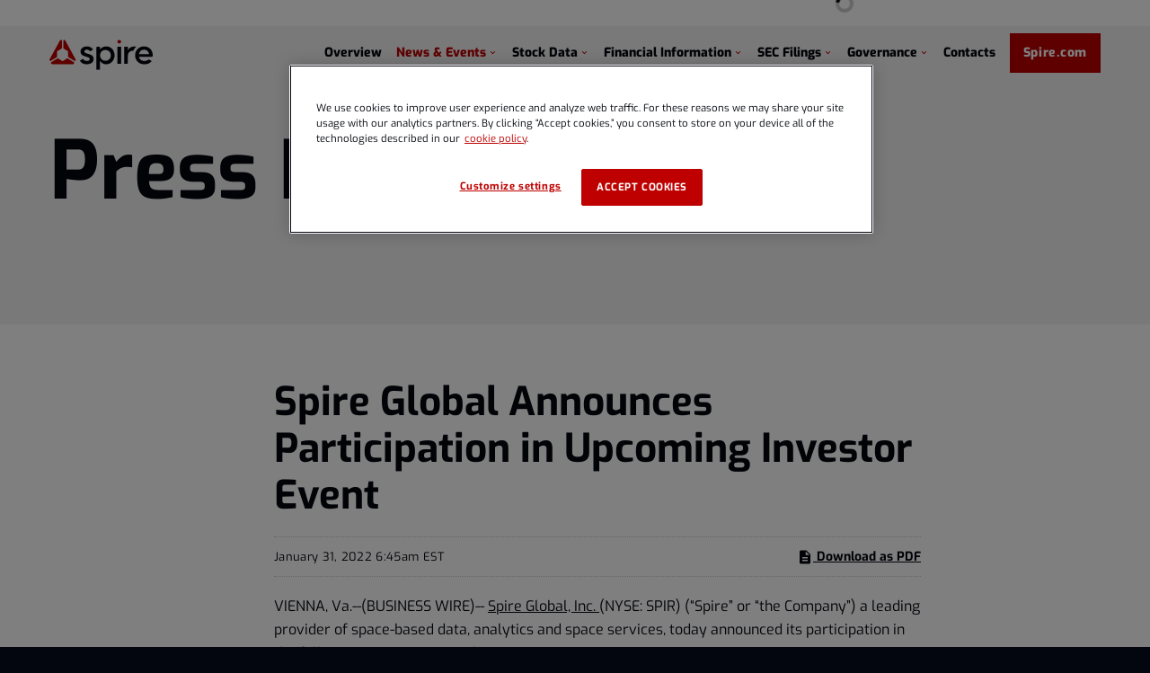

--- FILE ---
content_type: text/html; charset=UTF-8
request_url: https://ir.spire.com/news-events/press-releases/detail/91/spire-global-announces-participation-in-upcoming-investor
body_size: 5706
content:
<!DOCTYPE html>
<html lang="en">
    <head>
            <!-- OneTrust Cookies Consent Notice Start -->
            <!-- CookiePro Cookies Consent Notice start for spire.com -->
        <script type="text/javascript" src="https://cookie-cdn.cookiepro.com/consent/de7f49f2-6902-4173-9229-932c6d04aac7/OtAutoBlock.js" ></script>
        <script src="https://cookie-cdn.cookiepro.com/scripttemplates/otSDKStub.js"  type="text/javascript" charset="UTF-8" data-domain-script="de7f49f2-6902-4173-9229-932c6d04aac7" ></script>
        <script type="text/javascript">
            function OptanonWrapper() { }
        </script>
        <!-- CookiePro Cookies Consent Notice end for spire.com -->
        <!-- OneTrust Cookies Consent Notice End -->
        
        <meta http-equiv="x-ua-compatible" content="ie=edge">
        <meta charset="utf-8">
                        <link rel="alternate" type="application/rss+xml" title="Spire Global, Inc. - Recent News" href="https://ir.spire.com/news-events/press-releases/rss" />
                
        <title>Spire Global Announces Participation in Upcoming Investor Event :: Spire Global, Inc. (SPIR)</title>
        
        <link rel="canonical" href="https://ir.spire.com/news-events/press-releases/detail/91/spire-global-announces-participation-in-upcoming-investor">
<meta property="og:url" content="https://ir.spire.com/news-events/press-releases/detail/91/spire-global-announces-participation-in-upcoming-investor">


<meta property="og:site_name" content="Spire Global, Inc.">
<meta property="og:title" content="Spire Global Announces Participation in Upcoming Investor Event">
<meta property="og:type" content="website">

<meta property="og:image" content="https://d1io3yog0oux5.cloudfront.net/_050e60856c9200b654e471899dd258b0/spire/db/1929/17219/social_image_resized.jpg">
<meta name="twitter:card" content="summary_large_image">




<script type="application/ld+json">
	{"@context":"http:\/\/schema.org","@type":"Corporation","name":"Spire Global, Inc.","address":{"@type":"PostalAddress","streetAddress":"8000 Towers Crescent Drive Suite 1100","addressLocality":"Vienna, VA","postalCode":"22182","addressCountry":""},"legalName":"Spire Global, Inc.","description":"Spire is a global provider of space-based data and analytics that offers unique datasets and powerful insights about Earth from the ultimate vantage point - space - so organizations can make decisions with confidence, accuracy, and speed. Spire uses a proprietary constellation of multi-purpose nanosatellites called LEMUR (Low Earth Multi-Use Receiver). The Company\u2019s software analytics generate proprietary Earth data, insights and predictive analytics for its global customers through a subscription model. Spire monetizes this information across a broad and growing number of industries including weather, aviation, maritime, and government, with global coverage and near real-time data that can be easily integrated into customer business operations. Spire is also pioneering an innovative \u201cspace-as-a-service\u201d business model. Leveraging the Company\u2019s fully deployed infrastructure and large-scale operation, customers can operate their own payloads on orbit through Spire\u2019s API.","tickerSymbol":": SPIR","url":"https:\/\/ir.spire.com","logo":"https:\/\/d1io3yog0oux5.cloudfront.net\/_050e60856c9200b654e471899dd258b0\/spire\/logo.png","image":"https:\/\/d1io3yog0oux5.cloudfront.net\/_050e60856c9200b654e471899dd258b0\/spire\/db\/1929\/17219\/social_image_resized.jpg","sameAs":[]}</script>        <meta name="viewport" content="initial-scale=1.0, width=device-width">
        
                <link rel="preconnect" href="https://d1io3yog0oux5.cloudfront.net">
        <link rel="preconnect" href="https://qmod.quotemedia.com">
        
                
                        <link href="https://d1io3yog0oux5.cloudfront.net/_050e60856c9200b654e471899dd258b0/spire/files/theme/css/ir.stockpr.css" rel="stylesheet" type="text/css" media="screen" />
                <link rel="stylesheet" href="https://d1io3yog0oux5.cloudfront.net/_050e60856c9200b654e471899dd258b0/spire/files/theme/css/style.css">
                
                <link rel="shortcut icon" href="https://d1io3yog0oux5.cloudfront.net/_050e60856c9200b654e471899dd258b0/spire/files/theme/images/favicons/favicon.ico">
        <link rel="apple-touch-icon" sizes="180x180" href="https://d1io3yog0oux5.cloudfront.net/_050e60856c9200b654e471899dd258b0/spire/files/theme/images/favicons/apple-touch-icon.png">
        <link rel="icon" type="image/png" href="https://d1io3yog0oux5.cloudfront.net/_050e60856c9200b654e471899dd258b0/spire/files/theme/images/favicons/favicon-32x32.png" sizes="32x32">
        <link rel="icon" type="image/png" href="https://d1io3yog0oux5.cloudfront.net/_050e60856c9200b654e471899dd258b0/spire/files/theme/images/favicons/favicon-16x16.png" sizes="16x16">
        <link rel="manifest" href="https://d1io3yog0oux5.cloudfront.net/_050e60856c9200b654e471899dd258b0/spire/files/theme/images/favicons/manifest.json">
        <link rel="mask-icon" href="https://d1io3yog0oux5.cloudfront.net/_050e60856c9200b654e471899dd258b0/spire/files/theme/images/favicons/safari-pinned-tab.svg">
        <meta name="theme-color" content="#ffffff">  
        <script type="text/plain" async src="https://www.googletagmanager.com/gtag/js?id=G-T1V7FCRFNR" class="optanon-category-C0002-C0004"></script>
<script type="text/plain" class="optanon-category-C0002-C0004">
  window.dataLayer = window.dataLayer || [];
  function gtag(){dataLayer.push(arguments);}
  // Default ad_storage to 'denied'.
  gtag('consent', 'default', {
    'ad_storage': 'denied',
    //'analytics_storage': 'denied',
    'wait_for_update': 500
  });
  
  gtag('js', new Date());
 
  gtag('config', 'G-T1V7FCRFNR');
</script>        
    </head>    <body class="pg-107610 page-type-ir-section-ir-news pg-news-events-press-releases ir has-sub-nav">
        <div class="general-wrapper">
            <nav id="header" class="affixed" aria-label="Main">
    <div id="skipLinks">
        <a href="#mainContent">Skip to main content</a>
        <a href="#footer">Skip to footer</a>
    </div>
        
<section class="zero-nav d-sm-block" aria-label="Stock Information">
    <div class="container">
        <div class="row justify-content-end">
            <div class="col-12 col-md-8 col-lg-7 col-xl-6">
                <div class="zero-nav-quote-box qtool" data-qmod-tool="detailedquotetab" data-qmod-params="{&quot;lang&quot;:&quot;en&quot;,&quot;showLogo&quot;:false,&quot;lowHigh&quot;:false,&quot;symbol&quot;:&quot;SPIR&quot;}">
                    <span class="loader"></span>
                    <script type="text/template">
                        <div class="row justify-content-end">
                            <div class="col-auto">
                                <span class="zero-nav__title">Investor Relations</span>
                            </div>
                            <div class="col-auto">
                                <span class="symbol">NYSE: SPIR</span>
                            </div>
                            <div class="col-auto">
                                <span class="price">Price: ${data.pricedata.last | asQHLast tLang }</span>
                            </div>
                            <div class="col-auto">
                                <span class="change" rv-qmodchange="data.pricedata.change">Change: {data.pricedata.change | asQHLast tLang }</span>
                            </div>
                        </div>
                    </script>
                </div><!--end stock-info-->
            </div>
        </div>
    </div>
</section>    <div class="container">
        <div class="row justify-content-between">
            <div class="col-12 col-md-auto">
            	<h1 class="logo">
                    <a href="/">
                        <img src="https://d1io3yog0oux5.cloudfront.net/_050e60856c9200b654e471899dd258b0/spire/files/theme/images/header-logo.svg" 
                        width="115"
                        height="34"
                        alt="Spire Global, Inc.">
                   </a>
            	</h1>
            </div>
            <a role="button" class="mobile-nav-trigger" id="showRight" aria-label="Expand main navigation" aria-controls="mobile-nav">
                <div class="meat"></div>
                <div class="meat"></div>
                <div class="meat"></div>
            </a>
        	<div class="cbp-spmenu cbp-spmenu-vertical cbp-spmenu-right main-nav col justify-content-end" id="mobile-nav">
        		
<ul class="main-menu">
    <li class="sr-only"><a href="/">
        Investors    </a></li>
        <li class="" 
        data-submenu-id="submenu-overview">
        <a href="/" 
            target="_self"
            class="nav-link"
            >
            Overview        </a>
            </li>
        <li class="has-children active" 
        data-submenu-id="submenu-news-events">
        <a href="/news-events" 
            target="_self"
            class="nav-link"
            >
            News &amp; Events        </a>
                <ul id="submenu-news-events">
                        <li class="active active-landing">
                <a href="/news-events/press-releases" target="_self"
                    >Press Releases</a>
            </li>
                        <li class="">
                <a href="/news-events/ir-calendar" target="_self"
                    >Events</a>
            </li>
                        <li class="">
                <a href="/news-events/email-alerts" target="_self"
                    >Email Alerts</a>
            </li>
                        <li class="">
                <a href="/news-events/presentations" target="_self"
                    >Presentations</a>
            </li>
                    </ul>
            </li>
        <li class="has-children" 
        data-submenu-id="submenu-stock-data">
        <a href="/stock-data" 
            target="_self"
            class="nav-link"
            >
            Stock Data        </a>
                <ul id="submenu-stock-data">
                        <li class="">
                <a href="/stock-data/quote" target="_self"
                    >Quote</a>
            </li>
                        <li class="">
                <a href="/stock-data/charts" target="_self"
                    >Charts</a>
            </li>
                        <li class="">
                <a href="/stock-data/historical-data" target="_self"
                    >Historical Data</a>
            </li>
                        <li class="">
                <a href="/stock-data/analyst-coverage" target="_self"
                    >Analyst Coverage</a>
            </li>
                    </ul>
            </li>
        <li class="has-children" 
        data-submenu-id="submenu-financial-information">
        <a href="/financial-information" 
            target="_self"
            class="nav-link"
            >
            Financial Information        </a>
                <ul id="submenu-financial-information">
                        <li class="">
                <a href="/financial-information/irs-form-8937" target="_self"
                    >IRS Form 8937</a>
            </li>
                    </ul>
            </li>
        <li class="has-children" 
        data-submenu-id="submenu-sec-filings">
        <a href="/sec-filings" 
            target="_self"
            class="nav-link"
            >
            SEC Filings        </a>
                <ul id="submenu-sec-filings">
                        <li class="">
                <a href="/sec-filings/all-sec-filings" target="_self"
                    >All SEC Filings</a>
            </li>
                    </ul>
            </li>
        <li class="has-children" 
        data-submenu-id="submenu-corporate-governance">
        <a href="/corporate-governance" 
            target="_self"
            class="nav-link"
            >
            Governance        </a>
                <ul id="submenu-corporate-governance">
                        <li class="">
                <a href="/corporate-governance/leadership" target="_self"
                    >Leadership</a>
            </li>
                        <li class="">
                <a href="/corporate-governance/board-committees" target="_self"
                    >Board Committees</a>
            </li>
                        <li class="">
                <a href="/corporate-governance/governance-documents" target="_self"
                    >Governance Documents</a>
            </li>
                    </ul>
            </li>
        <li class="" 
        data-submenu-id="submenu-contacts">
        <a href="/contacts" 
            target="_self"
            class="nav-link"
            >
            Contacts        </a>
            </li>
        	<li><a href="https://spire.com/" target="_blank" class="btn nav-btn">Spire.com</a></li>
</ul>    		</div>
    	</div>
	</div>
</nav>

            <header>
        	<div class="container page-banner">
            <div class="vertical-align">
        		<div class="wrapper text">
    		        <div class="row">
    		            <div class="col-lg-10">
                            <h1>Press Releases</h1>
                        </div>
                        <div class="col-lg-8 col-md-10">
                                                                        	    </div>
                    </div>
                </div>
    		</div>
        </div>
    </header>                        
            <div class="container">
                <div class="row justify-content-center">
                    <div class="col-lg-8">
                                                    <aside id="tertiaryNav">
                                <nav id="tertiary-navigation">
    <ul>
        <li class="sidebar-title">
            <h3>News &amp; Events</h3>
        </li>
                <li class="active active-landing">
            <a href="/news-events/press-releases" target="_self"
                >Press Releases</a>
            
                    </li>
                <li class="">
            <a href="/news-events/ir-calendar" target="_self"
                >Events</a>
            
                    </li>
                <li class="">
            <a href="/news-events/email-alerts" target="_self"
                >Email Alerts</a>
            
                    </li>
                <li class="">
            <a href="/news-events/presentations" target="_self"
                >Presentations</a>
            
                    </li>
            </ul>
</nav>                            </aside>
                                                <main id="mainContent" class="main-content has-tertiary-nav mt-0">
                                <article class="full-news-article">
        <h1 class="article-heading">Spire Global Announces Participation in Upcoming Investor Event</h1>
        <div class="related-documents-line hidden-print row justify-content-between align-items-center">  
            <time datetime="2022-01-31T06:45:00" class="date pull-left">
                January 31, 2022 6:45am EST            </time>
            <a href="https://d1io3yog0oux5.cloudfront.net/_050e60856c9200b654e471899dd258b0/spire/news/2022-01-31_Spire_Global_Announces_Participation_in_Upcoming_91.pdf" class="link" title="PDF: Spire Global Announces Participation in Upcoming Investor Event" target="_blank" rel="noopener">
                <span class="eqicon-PDF"></span> Download as PDF
            </a>
        </div>
        
        
    	
<p>    VIENNA, Va.--(BUSINESS WIRE)--
<a rel="nofollow" href="https://spire.com/" shape="rect">Spire Global, Inc. </a>(NYSE: SPIR) (“Spire” or “the Company”) a leading provider of space-based data, analytics and space services, today announced its participation in the following upcoming virtual event:
</p>
<p>
Event: Cowen's 43rd Annual Aerospace/Defense &amp; Industrials Conference
<br>1x1 meetings and Presentation
<br>Date: February 8, 2022
<br>Presentation Time: 7:10 - 7:50 a.m. PT / 10:10 – 10:50 a.m. ET
<br>Presenter: Peter Platzer, CEO
<br>Webcast Link: <a rel="nofollow" href="https://wsw.com/webcast/cowen107/spir/2038360" shape="rect">https://wsw.com/webcast/cowen107/spir/2038360</a>
</p>
<p>
Attendance of Cowen's 43rd Annual Aerospace/Defense &amp; Industrials Conference is by invitation only for clients. Interested investors should contact your sales representative to secure a time for one-on-one meetings. A webcast of the presentation session will be accessible in the investor relations section of the Company’s website at <a rel="nofollow" href="https://ir.spire.com/news-events/ir-calendar" shape="rect">https://ir.spire.com/news-events/ir-calendar</a>.
</p>
<p>
<strong>About Spire Global, Inc.</strong>
</p>
<p>
Spire (NYSE: SPIR) is a leading global provider of space-based data, analytics, and space services, offering access to unique datasets and powerful insights about Earth from the ultimate vantage point so that organizations can make decisions with confidence, accuracy, and speed. Spire uses one of the world’s largest multi-purpose satellite constellations to source hard to acquire, valuable data and enriches it with predictive solutions. Spire then provides this data as a subscription to organizations around the world so they can improve business operations, decrease their environmental footprint, deploy resources for growth and competitive advantage, and mitigate risk. Spire gives commercial and government organizations the competitive advantage they seek to innovate and solve some of the world’s toughest problems with insights from space. Spire has offices in San Francisco, Boulder, Washington DC, Glasgow, Luxembourg, Singapore and Cambridge, Ontario. To learn more, visit <a rel="nofollow" href="https://spire.com/" shape="rect">spire.com</a>.
</p>
<p><span class="bwct31415"></span></p>
<p id="mmgallerylink"><span id="mmgallerylink-phrase">View source version on businesswire.com: </span><span id="mmgallerylink-link"><a href="https://www.businesswire.com/news/home/20220131005016/en/" rel="nofollow">https://www.businesswire.com/news/home/20220131005016/en/</a></span></p>
<p>
Hillary Yaffe
<br>Head of Communications
<br><a rel="nofollow" href="mailto:Hillary.Yaffe@spire.com" shape="rect">Hillary.Yaffe@spire.com</a>
</p>
<p>
Eileen Askew
<br>NMN Advisors – Investor Relations
<br><a rel="nofollow" href="mailto:Eileen@nmnadvisors.com" shape="rect">Eileen@nmnadvisors.com</a>
</p>
<p>Source: Spire Global, Inc.</p>
    	<p class="spr-ir-news-article-date">Released January 31, 2022</p>
    </article>
            <style>
            .bwalignc { text-align: center; list-style-position: inside }        </style>
                                                        </main>
                    </div>    
                </div>
            </div><!-- //container-->
            <div class="module-quick-links">
    <ul>
                <li>
            <a href="/news-events/email-alerts" class="email">Email Alerts</a>
        </li>
                                <li><a href="/contacts" class="contacts">Contacts</a></li>
                        <li><a href="https://ir.spire.com/news-events/press-releases/rss" class="rss" target="_blank" rel="noopener">RSS News Feed</a></li>
            </ul>
</div><footer id="footer" class="has-qmod" >
    <div class="footer-main">
        <div class="container">
            <div class="row justify-content-between align-content-center">
                <div class="col-md-6">
                    <div class="copyright">
                        &copy;<time datetime="2026">2026</time>
                        <a href="/">Spire Global, Inc.</a>                        All Rights Reserved.
                    </div>
                </div>
                <div class="col-md-6">
                    <div class="footer-links">
                        <a href="https://spire.com/legal-disclaimer/" target="_blank" rel="noopener">Legal Disclaimer</a>
<a href="https://spire.com/privacy-policy/" target="_blank" rel="noopener">Privacy Policy</a>
<a href="https://spire.com/cookie-policy/" target="_blank" rel="noopener">Cookie Policy</a>
<a href="https://spire.com/accessibility/" target="_blank" rel="noopener">Accessibility</a>
<a href="https://spire.com/do-not-sell-or-share-my-personal-information/" target="_blank" rel="noopener">Do not sell or share my personal information</a>
<a href="/sitemap">Sitemap</a>
                                            </div>
                </div>
            </div>
        </div>
    </div>
    
<div class="qmod-attribution">
    <div class="container">
        <div class="q-mod-attribution disclaimer">
            <div class="row">
                <div class="col-md-10 col-md-offset-1 center">
                     <p>
                    Market Data copyright &copy; 2026                    <a href="http://www.quotemedia.com" target="_blank" rel="nofollow noopener">QuoteMedia</a>. Data delayed
                    15 minutes unless otherwise indicated (view 
                    <a href="http://www.quotemedia.com/legal/tos/#times" target="_blank" rel="nofollow noopener" >delay times</a> for all exchanges).
                    <span class="qmf-rt">RT</span>=Real-Time, <span class="qmf-non-rt">EOD</span>=End of Day, 
                    <span class="qmf-non-rt">PD</span>=Previous Day. Market Data powered by 
                    <a href="http://www.quotemedia.com" target="_blank" rel="nofollow noopener" >QuoteMedia</a>. 
                    <a href="http://www.quotemedia.com/legal/tos/" target="_blank" rel="nofollow noopener" >Terms of Use</a>.
                    </p>
                </div>
            </div>
        </div>
    </div>
</div></footer>
<script id="companyVars" type="application/json">
{
    "asset_url": "https:\/\/d1io3yog0oux5.cloudfront.net\/_050e60856c9200b654e471899dd258b0\/spire",
    "website_base_url": "https:\/\/ir.spire.com",
    "ir_base_url": "",
    "isQmod": true}
</script>


<script src="https://d1io3yog0oux5.cloudfront.net/_050e60856c9200b654e471899dd258b0/spire/files/theme/js/_js/all.js"></script>

<script id="qmod" src="https://qmod.quotemedia.com/js/qmodLoader.js" data-qmod-wmid="93303" data-qmod-env="app" data-qmod-version="v1.26.0" defer></script><script src="https://d1io3yog0oux5.cloudfront.net/_050e60856c9200b654e471899dd258b0/spire/files/theme/js/aside/_js/browser-check.min.js" async></script>
        </div><!-- //general-wrapper-->
    </body>
</html>


--- FILE ---
content_type: application/x-javascript
request_url: https://cookie-cdn.cookiepro.com/consent/de7f49f2-6902-4173-9229-932c6d04aac7/7fc246eb-06a8-4051-b0ae-ea694dfe5f78/en.json
body_size: 12763
content:
{"DomainData":{"pclifeSpanYr":"Year","pclifeSpanYrs":"Years","pclifeSpanSecs":"A few seconds","pclifeSpanWk":"Week","pclifeSpanWks":"Weeks","pccontinueWithoutAcceptText":"Continue without Accepting","pccloseButtonType":"Icon","MainText":"Privacy Preference Center","MainInfoText":"When you visit any website, it may store or retrieve information on your browser, mostly in the form of cookies. This information might be about you, your preferences or your device and is mostly used to make the site work as you expect it to. The information does not usually directly identify you, but it can give you a more personalized web experience. Because we respect your right to privacy, you can choose not to allow some types of cookies. Click on the different category headings to find out more and change our default settings. However, blocking some types of cookies may impact your experience of the site and the services we are able to offer.","AboutText":"Read our cookie policy","AboutCookiesText":"Your Privacy","ConfirmText":"Allow All","AllowAllText":"Save Settings","CookiesUsedText":"Cookies used","CookiesDescText":"Description","AboutLink":"https://spire.com/cookie-policy/","ActiveText":"Active","AlwaysActiveText":"Always Active","AlwaysInactiveText":"Always Inactive","PCShowAlwaysActiveToggle":false,"AlertNoticeText":"We use cookies to improve user experience and analyze web traffic. For these reasons we may share your site usage with our analytics partners. By clicking “Accept cookies,” you consent to store on your device all of the technologies described in our<a href=\"https://spire.com/cookie-policy/\">cookie policy</a>.","AlertCloseText":"Close","AlertMoreInfoText":"Customize settings","CookieSettingButtonText":"Customize settings","AlertAllowCookiesText":"Accept cookies","CloseShouldAcceptAllCookies":false,"LastReconsentDate":1685109536070,"BannerTitle":"","ForceConsent":true,"BannerPushesDownPage":false,"InactiveText":"Inactive","CookiesText":"Cookies","CategoriesText":"Cookie Subgroup","IsLifespanEnabled":false,"LifespanText":"Lifespan","VendorLevelOptOut":false,"HasScriptArchive":false,"BannerPosition":"default","PreferenceCenterPosition":"default","PreferenceCenterConfirmText":"Confirm my choices","VendorListText":"List of IAB Vendors","ThirdPartyCookieListText":"Cookies Details","PreferenceCenterManagePreferencesText":" Manage Consent Preferences","PreferenceCenterMoreInfoScreenReader":"Opens in a new Tab","CookieListTitle":"Cookie List","CookieListDescription":"A cookie is a small piece of data (text file) that a website – when visited by a user – asks your browser to store on your device in order to remember information about you, such as your language preference or login information. Those cookies are set by us and called first-party cookies. We also use third-party cookies – which are cookies from a domain different than the domain of the website you are visiting – for our advertising and marketing efforts. More specifically, we use cookies and other tracking technologies for the following purposes:","Groups":[{"ShowInPopup":true,"ShowInPopupNonIAB":true,"ShowSDKListLink":true,"Order":"1","OptanonGroupId":"C0001","Parent":"","ShowSubgroup":true,"ShowSubGroupDescription":true,"ShowSubgroupToggle":false,"GroupDescription":"These cookies are necessary for the website to function and cannot be switched off in our systems. They are usually only set in response to actions made by you which amount to a request for services, such as setting your privacy preferences, logging in or filling in forms. You can set your browser to block or alert you about these cookies, but some parts of the site will not then work. These cookies do not store any personally identifiable information.","GroupDescriptionOTT":"These cookies are necessary for the website to function and cannot be switched off in our systems. They are usually only set in response to actions made by you which amount to a request for services, such as setting your privacy preferences, logging in or filling in forms. You can set your browser to block or alert you about these cookies, but some parts of the site will not then work. These cookies do not store any personally identifiable information.","GroupNameMobile":"Strictly Necessary Cookies","GroupNameOTT":"Strictly Necessary Cookies","GroupName":"Strictly Necessary Cookies","IsIabPurpose":false,"GeneralVendorsIds":[],"FirstPartyCookies":[{"id":"3b08f9b5-1ef7-427a-9a1e-6ef32f699157","Name":"__cf_bm","Host":"dynamic-ais.spire.com","IsSession":false,"Length":"0","description":"The __cf_bm cookie is a cookie necessary to support Cloudflare Bot Management, currently in private beta. As part of our bot management service, this cookie helps manage incoming traffic that matches criteria associated with bots.\nThis is a CloudFoundry cookie","DurationType":1,"category":null,"isThirdParty":false},{"id":"5b75d079-780e-4518-ab9d-c477bac691ac","Name":"__cfruid","Host":"dynamic-ais.spire.com","IsSession":true,"Length":"0","description":"Cookie associated with sites using CloudFlare, used to identify trusted web traffic.","DurationType":1,"category":null,"isThirdParty":false},{"id":"d93031c4-d91c-4b99-96c6-b845e9cf433d","Name":"hs_ab_test","Host":"insights.spire.com","IsSession":true,"Length":"0","description":"This cookie is used to consistently serve visitors the same version of an A/B test page theyâ€™ve seen before.","DurationType":1,"category":null,"isThirdParty":false},{"id":"cb4ce810-bbdd-4e1f-bb30-bbadc993be8f","Name":"JSESSIONID","Host":"developers.earth-obs.spire.com","IsSession":true,"Length":"0","description":"General purpose platform session cookie, used by sites written in JSP. Usually used to maintain an anonymous user session by the server.","DurationType":1,"category":null,"isThirdParty":false},{"id":"84b04cdd-5727-48b1-98c6-12ae83353897","Name":"OptanonAlertBoxClosed","Host":"spire.com","IsSession":false,"Length":"364","description":"This cookie is set by websites using certain versions of the cookie law compliance solution from OneTrust.  It is set after visitors have seen a cookie information notice and in some cases only when they actively close the notice down.  It enables the website not to show the message more than once to a user.  The cookie has a one year lifespan and contains no personal information.","DurationType":1,"category":null,"isThirdParty":false},{"id":"d7a0c6af-5bd1-468e-9872-250ab8e185d2","Name":"OptanonConsent","Host":"spire.com","IsSession":false,"Length":"364","description":"This cookie is set by the cookie compliance solution from OneTrust. It stores information about the categories of cookies the site uses and whether visitors have given or withdrawn consent for the use of each category. This enables site owners to prevent cookies in each category from being set in the users browser, when consent is not given. The cookie has a normal lifespan of one year, so that returning visitors to the site will have their preferences remembered. It contains no information that can identify the site visitor.","DurationType":1,"category":null,"isThirdParty":false},{"id":"da516214-4b37-49ad-8377-3974ea029825","Name":"portalDefaultDomain","Host":"developers.sense.spire.com","IsSession":true,"Length":"0","description":"","DurationType":1,"category":null,"isThirdParty":false},{"id":"a801338b-9f97-49be-8248-274b86ba939f","Name":"wordpress_google_apps_login","Host":"documentation.spire.com","IsSession":true,"Length":"0","description":"This a functional cookie used for Wordpress.\nOn login, WordPress uses the wordpress_[hash] cookie to store your authentication details. Its use is limited to the Administration Screen area, /wp-admin/","DurationType":1,"category":null,"isThirdParty":false},{"id":"defb6ea3-b12a-4cb7-8bc3-842453bef0ef","Name":"wordpress_test_cookie","Host":"track.spire.com","IsSession":true,"Length":"0","description":"Used on sites built with Wordpress.  Tests whether or not the browser has cookies enabledOn login, WordPress uses the wordpress_[hash] cookie to store your authentication details. Its use is limited to the Administration Screen area, /wp-admin/","DurationType":1,"category":null,"isThirdParty":false}],"Hosts":[{"HostName":"cookie-cdn.cookiepro.com","DisplayName":"cookie-cdn.cookiepro.com","HostId":"H53","Description":"","PrivacyPolicy":"","Cookies":[{"id":"a32985f4-54a7-4b2b-84cb-4af203523418","Name":"OptanonAlertBoxClosed","Host":"cookie-cdn.cookiepro.com","IsSession":false,"Length":"364","description":"This cookie is set by websites using certain versions of the cookie law compliance solution from OneTrust.  It is set after visitors have seen a cookie information notice and in some cases only when they actively close the notice down.  It enables the website not to show the message more than once to a user.  The cookie has a one year lifespan and contains no personal information.","DurationType":1,"category":null,"isThirdParty":false},{"id":"d8d499c6-dcc6-4270-8221-c57ebd49424f","Name":"OptanonConsent","Host":"cookie-cdn.cookiepro.com","IsSession":false,"Length":"364","description":"This cookie is set by the cookie compliance solution from OneTrust. It stores information about the categories of cookies the site uses and whether visitors have given or withdrawn consent for the use of each category. This enables site owners to prevent cookies in each category from being set in the users browser, when consent is not given. The cookie has a normal lifespan of one year, so that returning visitors to the site will have their preferences remembered. It contains no information that can identify the site visitor.","DurationType":1,"category":null,"isThirdParty":false}]}],"PurposeId":"C5AB53E3-599D-4120-B0CF-DC99850C3F45","CustomGroupId":"C0001","GroupId":"c244b875-c080-4df4-ac07-363e24284924","Status":"always active","IsDntEnabled":false,"Type":"COOKIE","DescriptionLegal":"","IabIllustrations":[],"HasLegIntOptOut":false,"HasConsentOptOut":true,"IsGpcEnabled":false,"VendorServices":null,"TrackingTech":null},{"ShowInPopup":true,"ShowInPopupNonIAB":true,"ShowSDKListLink":true,"Order":"2","OptanonGroupId":"C0002","Parent":"","ShowSubgroup":true,"ShowSubGroupDescription":true,"ShowSubgroupToggle":false,"GroupDescription":"These cookies allow us to count visits and traffic sources so we can measure and improve the performance of our site. They help us to know which pages are the most and least popular and see how visitors move around the site. All information these cookies collect is aggregated and therefore anonymous. If you do not allow these cookies we will not know when you have visited our site, and will not be able to monitor its performance.","GroupDescriptionOTT":"These cookies allow us to count visits and traffic sources so we can measure and improve the performance of our site. They help us to know which pages are the most and least popular and see how visitors move around the site. All information these cookies collect is aggregated and therefore anonymous. If you do not allow these cookies we will not know when you have visited our site, and will not be able to monitor its performance.","GroupNameMobile":"Performance Cookies","GroupNameOTT":"Performance Cookies","GroupName":"Performance Cookies","IsIabPurpose":false,"GeneralVendorsIds":[],"FirstPartyCookies":[{"id":"d9db309e-9c75-4d1e-b10d-260b16c99dea","Name":"__hssc","Host":"spire.com","IsSession":false,"Length":"0","description":"This cookie name is associated with websites built on the HubSpot platform.  It is reported by them as being used for website analytics.","DurationType":1,"category":null,"isThirdParty":false},{"id":"82306f3b-639b-4822-8d20-8974d117e252","Name":"__hssrc","Host":"spire.com","IsSession":true,"Length":"0","description":"This cookie name is associated with websites built on the HubSpot platform. It is reported by them as being used for website analytics.","DurationType":1,"category":null,"isThirdParty":false},{"id":"ac7a36ba-b1bd-416f-87aa-13fb87399a4b","Name":"__hstc","Host":"spire.com","IsSession":false,"Length":"390","description":"This cookie name is associated with websites built on the HubSpot platform. It is reported by them as being used for website analytics.","DurationType":1,"category":null,"isThirdParty":false},{"id":"84a62c61-8dea-4213-b663-b7163b456511","Name":"_ga","Host":"spire.com","IsSession":false,"Length":"730","description":"This cookie name is associated with Google Universal Analytics - which is a significant update to Google's more commonly used analytics service. This cookie is used to distinguish unique users by assigning a randomly generated number as a client identifier. It is included in each page request in a site and used to calculate visitor, session and campaign data for the sites analytics reports.  By default it is set to expire after 2 years, although this is customisable by website owners.","DurationType":1,"category":null,"isThirdParty":false},{"id":"a8044498-6c81-4ee2-9521-bd38d5f05d97","Name":"_ga_2X6ZD5ZS67","Host":"spire.com","IsSession":false,"Length":"729","description":"_ga","DurationType":1,"category":null,"isThirdParty":false},{"id":"a4e07326-63f9-4453-9737-ea3628e91157","Name":"_ga_T1V7FCRFNR","Host":"spire.com","IsSession":false,"Length":"729","description":"_ga","DurationType":1,"category":null,"isThirdParty":false},{"id":"bcae3c6b-daaa-459f-b275-a786a9aa153b","Name":"_gaexp","Host":"spire.com","IsSession":false,"Length":"78","description":"Used to determine a user's inclusion in an experiment and the expiry of experiments a user has been included in.\n_ga","DurationType":1,"category":null,"isThirdParty":false},{"id":"a0d3cb16-dfba-4a28-a236-5b0eef4a130a","Name":"_gat_UA-nnnnnnn-nn","Host":"spire.com","IsSession":false,"Length":"0","description":"This is a pattern type cookie set by Google Analytics, where the pattern element on the name contains the unique identity number of the account or website it relates to. It appears to be a variation of the _gat cookie which is used to limit the amount of data recorded by Google on high traffic volume websites.","DurationType":1,"category":null,"isThirdParty":false},{"id":"e59af940-60d6-495e-a9db-fa44d4fabc59","Name":"_gclxxxx","Host":"spire.com","IsSession":false,"Length":"89","description":"Google conversion tracking cookie","DurationType":1,"category":null,"isThirdParty":false},{"id":"ed99c08d-2f22-4cff-8a2d-99ee4a5ae79e","Name":"_gid","Host":"spire.com","IsSession":false,"Length":"1","description":"This cookie name is associated with Google Universal Analytics. This appears to be a new cookie and as of Spring 2017 no information is available from Google.  It appears to store and update a unique value for each page visited.","DurationType":1,"category":null,"isThirdParty":false},{"id":"17011a26-48e7-4ca1-8d83-0d433046cfe9","Name":"_obid","Host":"spire.com","IsSession":false,"Length":"364","description":"This cookie is set when a user lands on the site, containing a unique ID relating to the email that was clicked on.","DurationType":1,"category":null,"isThirdParty":false}],"Hosts":[{"HostName":"spireglobal2.cloud.looker.com","DisplayName":"spireglobal2.cloud.looker.com","HostId":"H50","Description":"","PrivacyPolicy":"","Cookies":[{"id":"6ed45f32-711b-418d-b42e-483d30f8d946","Name":"looker.sameSite","Host":"spireglobal2.cloud.looker.com","IsSession":true,"Length":"0","description":"Determines browser support for the SameSite=None cookie attribute","DurationType":1,"category":null,"isThirdParty":false}]},{"HostName":"chart-studio.plotly.com","DisplayName":"chart-studio.plotly.com","HostId":"H52","Description":"","PrivacyPolicy":"","Cookies":[{"id":"d9a2a24e-e785-4566-86f4-df2732ea7019","Name":"GCLB","Host":"chart-studio.plotly.com","IsSession":true,"Length":"0","description":"","DurationType":1,"category":null,"isThirdParty":false}]}],"PurposeId":"8A93AD90-001B-41F1-A0BF-682E23A0C209","CustomGroupId":"C0002","GroupId":"881c0fdf-ca94-447b-96fe-18c26fc01c33","Status":"inactive","IsDntEnabled":false,"Type":"COOKIE","DescriptionLegal":"","IabIllustrations":[],"HasLegIntOptOut":false,"HasConsentOptOut":true,"IsGpcEnabled":false,"VendorServices":null,"TrackingTech":null},{"ShowInPopup":true,"ShowInPopupNonIAB":true,"ShowSDKListLink":true,"Order":"5","OptanonGroupId":"C0003","Parent":"","ShowSubgroup":true,"ShowSubGroupDescription":true,"ShowSubgroupToggle":false,"GroupDescription":"These cookies enable the website to provide enhanced functionality and personalisation. They may be set by us or by third party providers whose services we have added to our pages. If you do not allow these cookies then some or all of these services may not function properly.","GroupDescriptionOTT":"These cookies enable the website to provide enhanced functionality and personalisation. They may be set by us or by third party providers whose services we have added to our pages. If you do not allow these cookies then some or all of these services may not function properly.","GroupNameMobile":"Functional Cookies","GroupNameOTT":"Functional Cookies","GroupName":"Functional Cookies","IsIabPurpose":false,"GeneralVendorsIds":[],"FirstPartyCookies":[{"id":"793748df-1629-44dd-ac67-4f71a4fb7ee8","Name":"__hsmem","Host":"faq.spire.com","IsSession":false,"Length":"0","description":"This cookie is set when visitors log in to a HubSpot-hosted site. It contains encrypted data that identifies the membership user when they are currently logged in.","DurationType":1,"category":null,"isThirdParty":false},{"id":"becd81d7-98b6-4296-91ba-9fd450364b19","Name":"_gd#############","Host":"documentation.spire.com","IsSession":false,"Length":"730","description":"This cookie contains no identifying information and is used for diagnostic purposes by Impact Radius, a service we use to track signup commissions for our affiliate program. We have categorized it under Functionality because it is necessary for the operation of our affiliate program.","DurationType":1,"category":null,"isThirdParty":false},{"id":"e1bee1da-8b5b-4551-be6f-ccd842ff2bb5","Name":"atix","Host":"spire.com","IsSession":true,"Length":"0","description":"","DurationType":1,"category":null,"isThirdParty":false},{"id":"5dd78713-bebb-4313-9a25-b4b2bcb58857","Name":"hs-membership-csrf","Host":"faq.spire.com","IsSession":true,"Length":"0","description":"This cookie is used to ensure that content membership logins cannot be forged.","DurationType":1,"category":null,"isThirdParty":false},{"id":"273325ba-1a87-414c-a874-5a33cebce1fc","Name":"hubspotutk","Host":"spire.com","IsSession":false,"Length":"390","description":"This cookie name is associated with websites built on the HubSpot platform.  HubSpot report that its purpose is user authentication. As a persistent rather than a session cookie it cannot be classified as Strictly Necessary.","DurationType":1,"category":null,"isThirdParty":false}],"Hosts":[{"HostName":"play.hubspotvideo.com","DisplayName":"play.hubspotvideo.com","HostId":"H54","Description":"","PrivacyPolicy":"","Cookies":[{"id":"4cb1f234-5b0b-4e09-a29d-b6dc5ebcd63e","Name":"hubspotutk","Host":"play.hubspotvideo.com","IsSession":false,"Length":"0","description":"This cookie name is associated with websites built on the HubSpot platform.  HubSpot report that its purpose is user authentication. As a persistent rather than a session cookie it cannot be classified as Strictly Necessary.","DurationType":1,"category":null,"isThirdParty":false}]},{"HostName":"plugin.sopro.io","DisplayName":"plugin.sopro.io","HostId":"H41","Description":"","PrivacyPolicy":"","Cookies":[{"id":"1ec1dd27-a60c-4448-b3cd-d6d79aaefd72","Name":"_obid","Host":"plugin.sopro.io","IsSession":false,"Length":"364","description":"","DurationType":1,"category":null,"isThirdParty":false}]},{"HostName":"plotly.com","DisplayName":"plotly.com","HostId":"H48","Description":"","PrivacyPolicy":"","Cookies":[{"id":"01af06d0-5573-4dbc-8bb3-0db0f62e114f","Name":"plotly_anoncsrf_pr","Host":"plotly.com","IsSession":false,"Length":"0","description":"","DurationType":1,"category":null,"isThirdParty":false},{"id":"0926063b-2eac-4057-9a41-aab074ed9721","Name":"plotly_csrf_pr","Host":"plotly.com","IsSession":false,"Length":"365","description":"","DurationType":1,"category":null,"isThirdParty":false},{"id":"8c80e26b-555f-4afc-952a-c78b54a4eb59","Name":"plotly_sess_pr","Host":"plotly.com","IsSession":false,"Length":"13","description":"","DurationType":1,"category":null,"isThirdParty":false}]},{"HostName":"www.recaptcha.net","DisplayName":"www.recaptcha.net","HostId":"H103","Description":"","PrivacyPolicy":"","Cookies":[{"id":"7aeaadd7-1496-4b3f-b59c-8aa6fef221b8","Name":"_GRECAPTCHA","Host":"www.recaptcha.net","IsSession":false,"Length":"179","description":"","DurationType":1,"category":null,"isThirdParty":false}]},{"HostName":"spireglobal2.cloud.looker.com","DisplayName":"spireglobal2.cloud.looker.com","HostId":"H50","Description":"","PrivacyPolicy":"","Cookies":[{"id":"1399ff6d-6269-48d0-b3c9-38e8ed112bd5","Name":"CSRF-TOKEN","Host":"spireglobal2.cloud.looker.com","IsSession":true,"Length":"0","description":"","DurationType":1,"category":null,"isThirdParty":false},{"id":"c564a203-838f-4e88-90e7-0445f55269ca","Name":"XSRF-TOKEN","Host":"spireglobal2.cloud.looker.com","IsSession":false,"Length":"0","description":"This cookie is written to help with site security in preventing Cross-Site Request Forgery attacks.","DurationType":1,"category":null,"isThirdParty":false}]},{"HostName":"youtube.com","DisplayName":"youtube.com","HostId":"H24","Description":"","PrivacyPolicy":"","Cookies":[{"id":"3b54a65d-94e5-4f1b-b611-2e12994f6d2b","Name":"YSC","Host":"youtube.com","IsSession":true,"Length":"0","description":"YouTube is a Google owned platform for hosting and sharing videos. YouTube collects user data through videos embedded in websites, which is aggregated with profile data from other Google services in order to display targeted advertising to web visitors across a broad range of their own and other websites.","DurationType":1,"category":null,"isThirdParty":false}]},{"HostName":"medium.com","DisplayName":"medium.com","HostId":"H104","Description":"","PrivacyPolicy":"","Cookies":[{"id":"2ac5df73-92a2-4dc9-ad1c-cfb35b48e2ed","Name":"__cfruid","Host":"medium.com","IsSession":true,"Length":"0","description":"Cookie associated with sites using CloudFlare, used to identify trusted web traffic.","DurationType":1,"category":null,"isThirdParty":false}]}],"PurposeId":"6824FA30-826E-49A9-BD74-CA516FE31DB1","CustomGroupId":"C0003","GroupId":"246428d0-82b1-4163-b013-58d4779019f1","Status":"inactive","IsDntEnabled":false,"Type":"COOKIE","DescriptionLegal":"","IabIllustrations":[],"HasLegIntOptOut":false,"HasConsentOptOut":true,"IsGpcEnabled":false,"VendorServices":null,"TrackingTech":null},{"ShowInPopup":true,"ShowInPopupNonIAB":true,"ShowSDKListLink":true,"Order":"6","OptanonGroupId":"C0005","Parent":"","ShowSubgroup":true,"ShowSubGroupDescription":true,"ShowSubgroupToggle":false,"GroupDescription":"These cookies are set by a range of social media services that we have added to the site to enable you to share our content with your friends and networks. They are capable of tracking your browser across other sites and building up a profile of your interests. This may impact the content and messages you see on other websites you visit. If you do not allow these cookies you may not be able to use or see these sharing tools.","GroupDescriptionOTT":"These cookies are set by a range of social media services that we have added to the site to enable you to share our content with your friends and networks. They are capable of tracking your browser across other sites and building up a profile of your interests. This may impact the content and messages you see on other websites you visit. If you do not allow these cookies you may not be able to use or see these sharing tools.","GroupNameMobile":"Social Media Cookies","GroupNameOTT":"Social Media Cookies","GroupName":"Social Media Cookies","IsIabPurpose":false,"GeneralVendorsIds":[],"FirstPartyCookies":[],"Hosts":[],"PurposeId":"7EC7B122-57F0-41C8-BD32-52F8FE8B6865","CustomGroupId":"C0005","GroupId":"3d48d6e7-de59-4e6a-b7b9-d6b76b24e233","Status":"inactive","IsDntEnabled":false,"Type":"COOKIE","DescriptionLegal":"","IabIllustrations":[],"HasLegIntOptOut":false,"HasConsentOptOut":true,"IsGpcEnabled":false,"VendorServices":null,"TrackingTech":null},{"ShowInPopup":true,"ShowInPopupNonIAB":true,"ShowSDKListLink":true,"Order":"7","OptanonGroupId":"C0004","Parent":"","ShowSubgroup":true,"ShowSubGroupDescription":true,"ShowSubgroupToggle":false,"GroupDescription":"These cookies may be set through our site by our advertising partners. They may be used by those companies to build a profile of your interests and show you relevant adverts on other sites. They do not store directly personal information, but are based on uniquely identifying your browser and internet device. If you do not allow these cookies, you will experience less targeted advertising.","GroupDescriptionOTT":"These cookies may be set through our site by our advertising partners. They may be used by those companies to build a profile of your interests and show you relevant adverts on other sites. They do not store directly personal information, but are based on uniquely identifying your browser and internet device. If you do not allow these cookies, you will experience less targeted advertising.","GroupNameMobile":"Targeting Cookies","GroupNameOTT":"Targeting Cookies","GroupName":"Targeting Cookies","IsIabPurpose":false,"GeneralVendorsIds":[],"FirstPartyCookies":[{"id":"0aefadbe-870b-489a-aeb0-dd46fa90474e","Name":"_ga_xxxxxxxxxx","Host":"spire.com","IsSession":false,"Length":"729","description":"","DurationType":1,"category":null,"isThirdParty":false},{"id":"83c452d3-cf16-4ccd-a8e6-9b38b0032de6","Name":"_obid_visit","Host":"spire.com","IsSession":false,"Length":"0","description":"This is used to identify a site session across multiple pages and is not linked to any personal data.","DurationType":1,"category":null,"isThirdParty":false},{"id":"de2ff006-1d59-451c-9446-469ec2d66f31","Name":"kickfire_api_session_cookie","Host":"spire.com","IsSession":true,"Length":"0","description":"","DurationType":1,"category":null,"isThirdParty":false},{"id":"b47ee7f1-1b6a-47d6-af06-447c1c896be8","Name":"ln_or","Host":"documentation.spire.com","IsSession":false,"Length":"0","description":"This cookie is set be LinkedIn. This cookie registers statistical data on users' behaviour on the website.","DurationType":1,"category":null,"isThirdParty":false}],"Hosts":[{"HostName":"6sc.co","DisplayName":"6sc.co","HostId":"H110","Description":"","PrivacyPolicy":"","Cookies":[{"id":"29eb9e80-1dc4-4f94-802d-bf431ad47c0f","Name":"6suuid","Host":"6sc.co","IsSession":false,"Length":"729","description":"","DurationType":1,"category":null,"isThirdParty":false}]},{"HostName":"company-target.com","DisplayName":"company-target.com","HostId":"H108","Description":"","PrivacyPolicy":"","Cookies":[{"id":"bdad15cb-a597-4ecd-9073-bc2697fb2732","Name":"tuuid","Host":"company-target.com","IsSession":false,"Length":"729","description":"This cookie is used for analytics and advertising services provided by Demandbase products.","DurationType":1,"category":null,"isThirdParty":false},{"id":"4d1f6007-49ba-4faa-b68a-1ed5623e9cce","Name":"tuuid_lu","Host":"company-target.com","IsSession":false,"Length":"729","description":"This domain is owned by USA based company Demandbase, which provides technology for B2B marketing.","DurationType":1,"category":null,"isThirdParty":false}]},{"HostName":"hubspot.com","DisplayName":"hubspot.com","HostId":"H4","Description":"","PrivacyPolicy":"","Cookies":[{"id":"228bfca2-897f-441f-ba25-9db0d7ca27ae","Name":"__cf_bm","Host":"hubspot.com","IsSession":false,"Length":"0","description":"This is a CloudFoundry cookie","DurationType":1,"category":null,"isThirdParty":false},{"id":"97c83838-0e90-4aa9-8f8c-ae99f8a12d0b","Name":"_cfuvid","Host":"hubspot.com","IsSession":true,"Length":"0","description":"This domain is owned by Hubspot. This company provides a range of online marketing and sales technology and services.","DurationType":1,"category":null,"isThirdParty":false}]},{"HostName":"plugin.sopro.io","DisplayName":"plugin.sopro.io","HostId":"H41","Description":"","PrivacyPolicy":"","Cookies":[{"id":"b46ef89a-3775-4306-b94c-749fefd424c1","Name":"_obid_visit","Host":"plugin.sopro.io","IsSession":false,"Length":"0","description":"This is used to identify a site session across multiple pages and is not linked to any personal data.","DurationType":1,"category":null,"isThirdParty":false}]},{"HostName":"linkedin.com","DisplayName":"linkedin.com","HostId":"H6","Description":"","PrivacyPolicy":"","Cookies":[{"id":"73e94b4c-fc1b-4fd0-b929-6991ea3aa0f0","Name":"AnalyticsSyncHistory","Host":"linkedin.com","IsSession":false,"Length":"29","description":"This domain is owned by LinkedIn, the business networking platform. It typically acts as a third party host where website owners have placed one of its content sharing buttons in their pages, although its content and services can be embedded in other ways. Although such buttons add functionality to the website they are on, cookies are set regardless of whether or not the visitor has an active Linkedin profile, or agreed to their terms and conditions.  For this reason it is classified as a primarily tracking/targeting domain.","DurationType":1,"category":null,"isThirdParty":false},{"id":"ff5b1b27-3819-4bcb-87b1-4be6d226dec6","Name":"bcookie","Host":"linkedin.com","IsSession":false,"Length":"731","description":"This domain is owned by LinkedIn, the business networking platform. It typically acts as a third party host where website owners have placed one of its content sharing buttons in their pages, although its content and services can be embedded in other ways. Although such buttons add functionality to the website they are on, cookies are set regardless of whether or not the visitor has an active Linkedin profile, or agreed to their terms and conditions.  For this reason it is classified as a primarily tracking/targeting domain.","DurationType":1,"category":null,"isThirdParty":false},{"id":"f6b48fc4-ec20-4f39-8b2d-84ed2955296f","Name":"lang","Host":"linkedin.com","IsSession":true,"Length":"0","description":"This domain is owned by LinkedIn, the business networking platform. It typically acts as a third party host where website owners have placed one of its content sharing buttons in their pages, although its content and services can be embedded in other ways. Although such buttons add functionality to the website they are on, cookies are set regardless of whether or not the visitor has an active Linkedin profile, or agreed to their terms and conditions.  For this reason it is classified as a primarily tracking/targeting domain.","DurationType":1,"category":null,"isThirdParty":false},{"id":"d58c6b1f-686e-4d4b-8544-3d88d35ee8bb","Name":"li_gc","Host":"linkedin.com","IsSession":false,"Length":"721","description":"This domain is owned by LinkedIn, the business networking platform. It typically acts as a third party host where website owners have placed one of its content sharing buttons in their pages, although its content and services can be embedded in other ways. Although such buttons add functionality to the website they are on, cookies are set regardless of whether or not the visitor has an active Linkedin profile, or agreed to their terms and conditions.  For this reason it is classified as a primarily tracking/targeting domain.","DurationType":1,"category":null,"isThirdParty":false},{"id":"82d5e653-9311-4e5e-8f8f-6c7d87a27c40","Name":"li_sugr","Host":"linkedin.com","IsSession":false,"Length":"89","description":"This domain is owned by LinkedIn, the business networking platform. It typically acts as a third party host where website owners have placed one of its content sharing buttons in their pages, although its content and services can be embedded in other ways. Although such buttons add functionality to the website they are on, cookies are set regardless of whether or not the visitor has an active Linkedin profile, or agreed to their terms and conditions.  For this reason it is classified as a primarily tracking/targeting domain.","DurationType":1,"category":null,"isThirdParty":false},{"id":"64810e12-df23-4537-b988-bcba03af6de4","Name":"lidc","Host":"linkedin.com","IsSession":false,"Length":"1","description":"This domain is owned by LinkedIn, the business networking platform. It typically acts as a third party host where website owners have placed one of its content sharing buttons in their pages, although its content and services can be embedded in other ways. Although such buttons add functionality to the website they are on, cookies are set regardless of whether or not the visitor has an active Linkedin profile, or agreed to their terms and conditions.  For this reason it is classified as a primarily tracking/targeting domain.","DurationType":1,"category":null,"isThirdParty":false},{"id":"d8d338d5-a611-4a05-b174-44b1d125832f","Name":"UserMatchHistory","Host":"linkedin.com","IsSession":false,"Length":"30","description":"This domain is owned by LinkedIn, the business networking platform. It typically acts as a third party host where website owners have placed one of its content sharing buttons in their pages, although its content and services can be embedded in other ways. Although such buttons add functionality to the website they are on, cookies are set regardless of whether or not the visitor has an active Linkedin profile, or agreed to their terms and conditions.  For this reason it is classified as a primarily tracking/targeting domain.","DurationType":1,"category":null,"isThirdParty":false}]},{"HostName":"venngage.com","DisplayName":"venngage.com","HostId":"H11","Description":"","PrivacyPolicy":"","Cookies":[{"id":"a993f0c6-6171-4d94-9bd1-6272d61bfa6e","Name":"vg_utm_campaign","Host":"venngage.com","IsSession":false,"Length":"0","description":"","DurationType":1,"category":null,"isThirdParty":false},{"id":"8e5990d4-5751-4ec5-b159-01d60bd13d2b","Name":"vg_utm_content","Host":"venngage.com","IsSession":false,"Length":"0","description":"","DurationType":1,"category":null,"isThirdParty":false},{"id":"7fd2b1d8-34e0-4484-83b1-1ce12c9db99d","Name":"vg_utm_medium","Host":"venngage.com","IsSession":false,"Length":"0","description":"","DurationType":1,"category":null,"isThirdParty":false},{"id":"f084ee1d-259f-4e0c-b1a3-bed3a3d05a5f","Name":"vg_utm_source","Host":"venngage.com","IsSession":false,"Length":"0","description":"","DurationType":1,"category":null,"isThirdParty":false},{"id":"12b45c1b-d002-4509-bec7-6d305a73d40a","Name":"vg_utm_term","Host":"venngage.com","IsSession":false,"Length":"0","description":"","DurationType":1,"category":null,"isThirdParty":false}]},{"HostName":"www.google.com","DisplayName":"www.google.com","HostId":"H45","Description":"","PrivacyPolicy":"","Cookies":[{"id":"7fd3ee51-a70b-40e1-8b00-836493933ea7","Name":"_GRECAPTCHA","Host":"www.google.com","IsSession":false,"Length":"179","description":"This domain is owned by Google Inc. Although Google is primarily known as a search engine, the company provides a diverse range of products and services. Its main source of revenue however is advertising. Google tracks users extensively both through its own products and sites, and the numerous technologies embedded into many millions of websites around the world. It uses the data gathered from most of these services to profile the interests of web users and sell advertising space to organisations based on such interest profiles as well as aligning adverts to the content on the pages where its customer's adverts appear.","DurationType":1,"category":null,"isThirdParty":false}]},{"HostName":"casalemedia.com","DisplayName":"casalemedia.com","HostId":"H46","Description":"","PrivacyPolicy":"","Cookies":[{"id":"15d190aa-4de8-47e5-a0ef-4b4d5d6b6cc7","Name":"CMID","Host":"casalemedia.com","IsSession":false,"Length":"364","description":"This domain is owned by Casale Media. The main business activity is: Advertising","DurationType":1,"category":null,"isThirdParty":false},{"id":"bab4ae75-28b2-4662-94e2-859f67b83ec2","Name":"CMPRO","Host":"casalemedia.com","IsSession":false,"Length":"89","description":"This domain is owned by Casale Media. The main business activity is: Advertising","DurationType":1,"category":null,"isThirdParty":false},{"id":"28d85d19-0ab3-4d72-94ff-7b27ff1cd63d","Name":"CMPS","Host":"casalemedia.com","IsSession":false,"Length":"89","description":"This domain is owned by Casale Media. The main business activity is: Advertising","DurationType":1,"category":null,"isThirdParty":false}]},{"HostName":"ads.linkedin.com","DisplayName":"ads.linkedin.com","HostId":"H12","Description":"","PrivacyPolicy":"","Cookies":[{"id":"b1f70c0c-e285-44ba-85ee-ac3eec7be62a","Name":"lang","Host":"ads.linkedin.com","IsSession":true,"Length":"0","description":"This domain is owned by LinkedIn, the business networking platform. This sub-domain is connected with LinkedIn's marketing services that enable website owners to gain insight into types of users on their site based on LinkedIn profile data, to improve targetng.","DurationType":1,"category":null,"isThirdParty":false}]},{"HostName":"youtube-nocookie.com","DisplayName":"youtube-nocookie.com","HostId":"H106","Description":"","PrivacyPolicy":"","Cookies":[{"id":"dc623e3b-a1f3-4907-8b85-b73f82956c51","Name":"CONSENT","Host":"youtube-nocookie.com","IsSession":false,"Length":"729","description":"This cookie carries out information about how the end user uses the website and any advertising that the end user may have seen before visiting the said website.","DurationType":1,"category":null,"isThirdParty":false}]},{"HostName":"mms.businesswire.com","DisplayName":"mms.businesswire.com","HostId":"H89","Description":"","PrivacyPolicy":"","Cookies":[{"id":"c71578a0-39dd-4767-a0ac-ef1b04c6f77f","Name":"f5avraaaaaaaaaaaaaaaa_session_","Host":"mms.businesswire.com","IsSession":true,"Length":"0","description":"This cookie is associated with F5's BIG-IP product set and is an integral part of load balancing. It is used to store the user's session in order to identify it in the application's traffic.   ","DurationType":1,"category":null,"isThirdParty":false}]},{"HostName":"infograph.venngage.com","DisplayName":"infograph.venngage.com","HostId":"H16","Description":"","PrivacyPolicy":"","Cookies":[{"id":"709ceebf-dfdd-4283-af33-06a595876950","Name":"AWSALB","Host":"infograph.venngage.com","IsSession":false,"Length":"6","description":"AWS ELB application load balancer","DurationType":1,"category":null,"isThirdParty":false},{"id":"070ef9ce-18e6-46bd-bdc7-5a7c91efa0d0","Name":"AWSALBCORS","Host":"infograph.venngage.com","IsSession":false,"Length":"6","description":"This cookie is managed by AWS and is used for load balancing.","DurationType":1,"category":null,"isThirdParty":false},{"id":"2e5e6c5e-e619-4f19-b406-5b8fa6864ee4","Name":"venngage_sid","Host":"infograph.venngage.com","IsSession":false,"Length":"29","description":"","DurationType":1,"category":null,"isThirdParty":false}]},{"HostName":"snap.licdn.com","DisplayName":"snap.licdn.com","HostId":"H107","Description":"","PrivacyPolicy":"","Cookies":[{"id":"8f515ff6-a8ac-47c5-9b4e-44ee7c4cb5d1","Name":"ln_or","Host":"snap.licdn.com","IsSession":false,"Length":"0","description":"This cookie is set be LinkedIn. This cookie registers statistical data on users' behaviour on the website.","DurationType":1,"category":null,"isThirdParty":false}]},{"HostName":"www.linkedin.com","DisplayName":"www.linkedin.com","HostId":"H19","Description":"","PrivacyPolicy":"","Cookies":[{"id":"d333d6d7-e6e9-4f00-bdfe-940362ae5277","Name":"bscookie","Host":"www.linkedin.com","IsSession":false,"Length":"731","description":"This domain is owned by LinkedIn, the business networking platform. It typically acts as a third party host where website owners have placed one of its content sharing buttons in their pages, although its content and services can be embedded in other ways. Although such buttons add functionality to the website they are on, cookies are set regardless of whether or not the visitor has an active Linkedin profile, or agreed to their terms and conditions.  For this reason it is classified as a primarily tracking/targeting domain.","DurationType":1,"category":null,"isThirdParty":false}]},{"HostName":"doubleclick.net","DisplayName":"doubleclick.net","HostId":"H22","Description":"","PrivacyPolicy":"","Cookies":[{"id":"a4d1eef5-c4da-4b67-9180-4de58e76452e","Name":"IDE","Host":"doubleclick.net","IsSession":false,"Length":"389","description":"This domain is owned by Doubleclick (Google). The main business activity is: Doubleclick is Googles real time bidding advertising exchange","DurationType":1,"category":null,"isThirdParty":false},{"id":"f3e2cb39-3cd9-4256-9bb7-1a46f6630434","Name":"test_cookie","Host":"doubleclick.net","IsSession":false,"Length":"0","description":"This domain is owned by Doubleclick (Google). The main business activity is: Doubleclick is Googles real time bidding advertising exchange","DurationType":1,"category":null,"isThirdParty":false}]},{"HostName":"spireglobal2.cloud.looker.com","DisplayName":"spireglobal2.cloud.looker.com","HostId":"H50","Description":"","PrivacyPolicy":"","Cookies":[{"id":"82439e6a-4e66-4ed4-b987-a093b38a8646","Name":"rack.session","Host":"spireglobal2.cloud.looker.com","IsSession":false,"Length":"29","description":"","DurationType":1,"category":null,"isThirdParty":false}]},{"HostName":"youtube.com","DisplayName":"youtube.com","HostId":"H24","Description":"","PrivacyPolicy":"","Cookies":[{"id":"6b2db659-0dd8-4942-bb2b-faa6b190fd39","Name":"CONSENT","Host":"youtube.com","IsSession":false,"Length":"729","description":"YouTube is a Google owned platform for hosting and sharing videos. YouTube collects user data through videos embedded in websites, which is aggregated with profile data from other Google services in order to display targeted advertising to web visitors across a broad range of their own and other websites.","DurationType":1,"category":null,"isThirdParty":false},{"id":"ec012e4f-737e-4c62-ae50-5ba26adbeb19","Name":"VISITOR_INFO1_LIVE","Host":"youtube.com","IsSession":false,"Length":"180","description":"This cookie is used as a unique identifier to track viewing of videos","DurationType":1,"category":null,"isThirdParty":false},{"id":"c5aa2d7d-42b0-4a19-a1a4-177234a7a405","Name":"VISITOR_PRIVACY_METADATA","Host":"youtube.com","IsSession":false,"Length":"179","description":"YouTube is a Google owned platform for hosting and sharing videos. YouTube collects user data through videos embedded in websites, which is aggregated with profile data from other Google services in order to display targeted advertising to web visitors across a broad range of their own and other websites.","DurationType":1,"category":null,"isThirdParty":false}]},{"HostName":"google.com","DisplayName":"google.com","HostId":"H99","Description":"","PrivacyPolicy":"","Cookies":[{"id":"0a5ba073-3d5f-4831-978e-afbc123a1621","Name":"CONSENT","Host":"google.com","IsSession":false,"Length":"729","description":"This domain is owned by Google Inc. Although Google is primarily known as a search engine, the company provides a diverse range of products and services. Its main source of revenue however is advertising. Google tracks users extensively both through its own products and sites, and the numerous technologies embedded into many millions of websites around the world. It uses the data gathered from most of these services to profile the interests of web users and sell advertising space to organisations based on such interest profiles as well as aligning adverts to the content on the pages where its customer's adverts appear.","DurationType":1,"category":null,"isThirdParty":false}]},{"HostName":"tremorhub.com","DisplayName":"tremorhub.com","HostId":"H109","Description":"","PrivacyPolicy":"","Cookies":[{"id":"8159c5bf-d0e8-477e-9ac2-f803b345273c","Name":"tv_UIDM","Host":"tremorhub.com","IsSession":false,"Length":"730","description":"This domain is owned by Tremor Video which provides a marketplace for online video based cross-device advertising.","DurationType":1,"category":null,"isThirdParty":false},{"id":"98c5f52f-8139-4da8-9a4f-0e64d0dc4ef5","Name":"tvid","Host":"tremorhub.com","IsSession":false,"Length":"365","description":"This domain is owned by Tremor Video which provides a marketplace for online video based cross-device advertising.","DurationType":1,"category":null,"isThirdParty":false}]}],"PurposeId":"077BE98C-EE3E-47C9-8903-B9D3EAC63677","CustomGroupId":"C0004","GroupId":"79c1e042-1e88-42a5-83a3-ef3ffed41cf7","Status":"inactive","IsDntEnabled":true,"Type":"COOKIE","DescriptionLegal":"","IabIllustrations":[],"HasLegIntOptOut":false,"HasConsentOptOut":true,"IsGpcEnabled":true,"VendorServices":null,"TrackingTech":null}],"Language":{"Culture":"en"},"ShowPreferenceCenterCloseButton":true,"CustomJs":"","LifespanTypeText":"Session","LifespanDurationText":"","CloseText":"Close","BannerCloseButtonText":"Close","AddLinksToCookiepedia":false,"showBannerCloseButton":false,"AlertLayout":"bottom","ShowAlertNotice":true,"IsConsentLoggingEnabled":false,"IsIabEnabled":false,"IsIabThirdPartyCookieEnabled":false,"ScrollCloseBanner":false,"OnClickCloseBanner":false,"NextPageCloseBanner":false,"AcceptAllCookies":false,"ConsentModel":"opt-in","VendorConsentModel":"opt-out","Vendors":[],"OverriddenVendors":{},"OverridenGoogleVendors":null,"publisher":{"restrictions":{}},"ScrollAcceptAllCookies":false,"OnClickAcceptAllCookies":false,"NextPageAcceptAllCookies":false,"Flat":false,"FloatingFlat":false,"FloatingRoundedCorner":false,"FloatingRoundedIcon":false,"FloatingRounded":false,"CenterRounded":true,"Center":true,"Panel":false,"Popup":false,"List":false,"Tab":false,"ChoicesBanner":false,"NoBanner":false,"BannerIABPartnersLink":"","BannerPurposeTitle":"","BannerPurposeDescription":"","BannerFeatureTitle":"","BannerFeatureDescription":"","BannerInformationTitle":"","BannerInformationDescription":"","BannerShowRejectAllButton":false,"BannerRejectAllButtonText":"","PCenterShowRejectAllButton":false,"PCenterRejectAllButtonText":"","BannerSettingsButtonDisplayLink":true,"BannerDPDTitle":null,"BannerDPDDescription":null,"BannerDPDDescriptionFormat":null,"PCFirstPartyCookieListText":"First Party Cookies","PCViewCookiesText":"View Cookies","PCenterBackText":"Back","PCenterVendorsListText":"Vendor List","PCenterViewPrivacyPolicyText":"View Privacy Policy","PCenterClearFiltersText":"Clear Filters","PCenterApplyFiltersText":"Apply","PCenterAllowAllConsentText":"Allow All Consent","PCenterCookiesListText":"Cookies List","PCenterCancelFiltersText":"Cancel","PCenterEnableAccordion":false,"IabType":"","AdvancedAnalyticsCategory":"","PCGrpDescType":null,"PCGrpDescLinkPosition":null,"PCVendorFullLegalText":null,"LegIntSettings":null,"PCAccordionStyle":"NoAccordion","PCShowConsentLabels":false,"PCActiveText":"Active","PCInactiveText":"Inactive","BannerAdditionalDescription":"","BannerAdditionalDescPlacement":"AfterDescription","PCenterSelectAllVendorsText":"Select All Vendors","PCenterFilterText":"Filter","ReconsentFrequencyDays":365,"UseGoogleVendors":false,"PCIABVendorsText":"IAB Vendors","PCIllusText":"Illustrations","PCGoogleVendorsText":"Google Vendors","PCTemplateUpgrade":false,"PCShowPersistentCookiesHoverButton":false,"PCenterDynamicRenderingEnable":false,"GlobalRestrictionEnabled":false,"GlobalRestrictions":{},"PCenterUseGeneralVendorsToggle":false,"PCenterGeneralVendorsText":"Other Vendors","PCenterAllowVendorOptout":true,"PCenterGeneralVendorThirdPartyCookiesText":"View Vendor Details","GeneralVendors":[],"BannerNonIABVendorListText":"","PCenterVendorListLifespan":"Lifespan","PCenterVendorListDisclosure":"Device Storage Disclosure","PCenterVendorListNonCookieUsage":"This vendor utilizes other methods of storage or accessing information in addition to cookies.","PCenterVendorListDescText":"","PCenterVendorListStorageIdentifier":"Identifier","PCenterVendorListStorageType":"Type","PCenterVendorListStoragePurposes":"Purposes","PCenterVendorListStorageDomain":"Domain","PCVLSDomainsUsed":"Domains Used","PCVLSUse":"Use","PCenterVendorListLifespanDay":"Day","PCenterVendorListLifespanDays":"Days","PCenterVendorListLifespanMonth":"Month","PCenterVendorListLifespanMonths":"Months","PCLifeSpanYr":"Year","PCLifeSpanYrs":"Years","PCLifeSpanSecs":"A few seconds","PCLifeSpanWk":"Week","PCLifeSpanWks":"Weeks","PCCookiePolicyText":"View Privacy Policy","BShowSaveBtn":true,"BSaveBtnText":"Save Choices","CookieFirstPartyText":"First Party","CookieThirdPartyText":"Third Party","PCCookiePolicyLinkScreenReader":"Read our cookie policy, opens in a new tab","PCLogoScreenReader":"Company Logo","BnrLogoAria":"Company Logo","PublisherCC":"UK","BCloseButtonType":"Icon","BContinueText":"Continue without Accepting","PCCloseButtonType":"Icon","PCContinueText":"Continue without Accepting","BannerFocus":true,"BRejectConsentType":"ObjectToLI","BannerRelativeFontSizesToggle":false,"PCAllowToggleLbl":"Allow","GCEnable":false,"GCAnalyticsStorage":"","GCAdStorage":"","GCAdUserData":"","GCAdPersonalization":"","GCRedactEnable":false,"GCWaitTime":0,"GCFunctionalityStorage":"","GCPersonalizationStorage":"","GCSecurityStorage":"","PCGeneralVendorsPolicyText":"View Privacy Policy","PCIABVendorLegIntClaimText":"View Legitimate Interest Claim","PCOpensCookiesDetailsAlert":"Cookie Details button opens Cookie List menu","PCOpensVendorDetailsAlert":"IAB Vendor Details button opens Vendor List menu","AriaOpenPreferences":"Open Preferences","AriaClosePreferences":"Close Preferences","AriaPrivacy":"Privacy","AriaDescribedBy":"Processing is required, choice is always enabled.","BCookiePolicyLinkScreenReader":"Read our cookie policy","BNoCursorFocus":false,"BShowPolicyLink":false,"PCenterVendorListSearch":"Search…","PCenterCookieListSearch":"Search…","PCenterLegitInterestText":"Legitimate Interest","PCenterLegIntColumnHeader":"Legitimate Interest","PCenterConsentText":"Consent","PCenterVendorListFilterAria":"Filter Icon","PCenterCookieListFilterAria":"Filter Icon","BInitialFocus":true,"BInitialFocusLinkAndButton":false,"NewVendorsInactiveEnabled":false,"PCenterFilterAppliedAria":"Applied","PCenterFilterClearedAria":"Filters Cleared","PCenterVendorListScreenReader":"Vendor Details button opens Vendor List menu","PCenterCookieSearchAriaLabel":"Cookie list search","PCenterVendorSearchAriaLabel":"Vendor list search","PCenterVendorListTitle":null,"PCenterVendorListLinkText":"","PCenterVendorListLinkAriaLabel":"","IsShowAlwaysActiveText":true,"PCenterUserIdTitleText":"","PCenterUserIdDescriptionText":"","PCenterUserIdTimestampTitleText":"","PCenterUserIdNotYetConsentedText":"","BImprintLinkScreenReader":"Legal Information","BShowImprintLink":false,"PCenterImprintLinkScreenReader":"","PCenterImprintLinkText":"","PCenterImprintLinkUrl":"","PCCategoryStyle":"Toggle","PCVSEnable":false,"PCVSOptOut":false,"PCVSCategoryView":false,"PCVSExpandCategory":false,"PCVSExpandGroup":false,"PCVSListTitle":null,"PCVSNameText":null,"PCVSParentCompanyText":null,"PCVSAddressText":null,"PCVSDefaultCategoryText":null,"PCVSDefaultDescriptionText":null,"PCVSDPOEmailText":null,"PCVSDPOLinkText":null,"PCVSPrivacyPolicyLinkText":null,"PCVSCookiePolicyLinkText":null,"PCVSOptOutLinkText":null,"PCVSLegalBasisText":null,"PCVSAllowAllText":null,"BShowOptOutSignal":false,"BOptOutSignalText":"","PCShowOptOutSignal":false,"PCOptOutSignalText":"","PCHostNotFound":"did not match any Hosts","PCVendorNotFound":"did not match any Vendors","PCTechNotFound":"did not match any Technologies","PCTrackingTechTitle":"Technology List","PCTechDetailsText":"Technologies List","PCTechDetailsAriaLabel":"Technologies List button opens Tracking Tech list menu","PCShowTrackingTech":false,"PCCookiesLabel":"Cookies","PCLocalStorageLabel":"Local Storage[s]","PCSessionStorageLabel":"Session Storage[s]","PCLocalStorageDurationText":"Permanent","PCSessionStorageDurationText":"Session","BRegionAriaLabel":"Cookie banner","PCRegionAriaLabel":"Preference center","IsGPPEnabled":false,"IsGPPKnownChildApplicable":false,"IsGPPDataProcessingApplicable":false,"GPPPurposes":{"SaleOptOutCID":"","SharingOptOutCID":"","PersonalDataCID":"","KnownChildSellPICID":"","KnownChildProcessCID":"","KnownChildSharePICID":"","SensitivePICID":"","TargetedAdvertisingOptOutCID":"","SensitiveSICID":"","GeolocationCID":"","RREPInfoCID":"","CommunicationCID":"","GeneticCID":"","BiometricCID":"","HealthCID":"","SexualOrientationCID":"","RaceCID":"","ReligionCID":"","ImmigrationCID":"","PDCAboveAgeCID":"","PDCBelowAgeCID":"","UnionMembershipCID":""},"IsMSPAEnabled":false,"MSPAOptionMode":"","UseGPPUSNational":false,"PCVListDataDeclarationText":"Data Declaration","PCVListDataRetentionText":"Data Retention","PCVListStdRetentionText":"Standard Retention","PCVendorsCountText":"[VENDOR_NUMBER] partners can use this purpose","IABDataCategories":[],"IABGroupsPrefixData":null,"UseNonStandardStacks":false},"CommonData":{"pcenterContinueWoAcceptLinkColor":"#696969","IabThirdPartyCookieUrl":"cookies.onetrust.mgr.consensu.org","OptanonHideAcceptButton":"","OptanonStyle":"modern","OptanonStaticContentLocation":"","BannerCustomCSS":"","PCCustomCSS":"","PcTextColor":"#04060f","PcButtonColor":"#BE0000","PcButtonTextColor":"#ffffff","PcBackgroundColor":"#ffffff","PcMenuColor":"#F4F4F4","PcMenuHighLightColor":"#FFFFFF","PcAccordionBackgroundColor":"#696969","PCenterExpandToViewText":"","PcEnableToggles":false,"PcLinksTextColor":"#04060f","TextColor":"#04060f","ButtonColor":"#BE0000","BannerMPButtonColor":"#ffffff","BannerMPButtonTextColor":"#04060f","ButtonTextColor":"#ffffff","BackgroundColor":"#ffffff","BannerLinksTextColor":"#04060f","BannerAccordionBackgroundColor":"#696969","CookiePersistentLogo":"https://cookie-cdn.cookiepro.com/logos/static/ot_persistent_cookie_icon.png","OptanonLogo":"https://cookie-cdn.cookiepro.com/logos/static/cookiepro_logo.png","BnrLogo":"","OneTrustFooterLogo":"https://cookie-cdn.cookiepro.com/logos/static/poweredBy_cp_logo.svg","OptanonCookieDomain":"spire.com","OptanonGroupIdPerformanceCookies":"C0002","OptanonGroupIdFunctionalityCookies":"C0003","OptanonGroupIdTargetingCookies":"C0004","OptanonGroupIdSocialCookies":"C0005","ShowSubGroupCookies":false,"LegacyBannerLayout":"default_flat_bottom_two_button_black","OptanonHideCookieSettingButton":"","UseRTL":false,"ShowBannerAcceptButton":true,"ShowBannerCookieSettings":true,"ShowCookieList":false,"PCShowCookieHost":true,"PCShowCookieDuration":true,"PCShowCookieType":true,"PCShowCookieCategory":true,"PCShowCookieDescription":true,"AllowHostOptOut":false,"CookieListTitleColor":"#696969","CookieListGroupNameColor":"#696969","CookieListTableHeaderColor":"#696969","CookieListTableHeaderBackgroundColor":"#F8F8F8","CookiesV2NewCookiePolicy":true,"CookieListPrimaryColor":"#696969","CookieListCustomCss":"","TTLGroupByTech":false,"TTLShowTechDesc":false,"ConsentIntegration":{"ConsentApi":null,"RequestInformation":null,"IdentifiedReceiptsAllowed":null,"DefaultIdentifier":null},"BConsentPurposesText":"Consent Purposes","BFeaturesText":"Features","BLegitimateInterestPurposesText":"Legitimate Interest Purposes","BSpecialFeaturesText":"Special Features","BSpecialPurposesText":"Special Purposes","BConsentText":"Consent","BLegitInterestText":"Legitimate Interest","IabLegalTextUrl":"https://tcf.cookiepedia.co.uk","PCCListName":"Name","PCCListHost":"Host","PCCListDuration":"Duration","PCCListType":"Type","PCCListCategory":"Category","PCCListDescription":"Description","PCDialogClose":"[`dialog closed`]","PcLegIntButtonColor":"#FFFFFF","PcLegIntButtonTextColor":"#78808E","BCategoryContainerColor":"#F9F9FC","BCategoryStyleColor":"#3860BE","BLineBreakColor":"#E9E9E9","BSaveBtnColor":"#346E4A","BCategoryStyle":"Checkbox","BAnimation":"Slide_In","BContinueColor":"#696969","PCContinueColor":"#696969","PCFooterLogoUrl":"https://www.cookiepro.com/products/cookie-consent/","PCFooterCookieProLogoUrl":null,"BFocusBorderColor":"#04060f","PCFocusBorderColor":"#04060f","TemplateName":"GDPR Template","GeoRuleGroupName":"Default Consent Policy","GeoRuleName":"Global","OTCloseBtnLogo":"https://cookie-cdn.cookiepro.com/logos/static/ot_close.svg","OTExternalLinkLogo":"https://cookie-cdn.cookiepro.com/logos/static/ot_external_link.svg","OTGuardLogo":"https://cookie-cdn.cookiepro.com/logos/static/ot_guard_logo.svg"},"NtfyConfig":{"ShowNtfy":false,"NtfyDuration":5,"ShowCS":true,"CSType":"BUTTON","CSTxt":"Cookie Settings","Sync":{"Title":"Cookie Preferences","TitleAlign":"left","TitleColor":"#696969","Desc":"Syncing...","DescAlign":"left","DescColor":"#696969","BgColor":"#FFFFFF","BdrColor":"#FFFFFF","IconBgColor":"#1276CE","ShowClose":true,"CloseAria":"Close","ShowIcon":true},"Complete":{"Title":"Cookie Preferences","TitleAlign":"left","TitleColor":"#696969","Desc":"Synced","DescAlign":"left","DescColor":"#696969","BgColor":"#FFFFFF","BdrColor":"#FFFFFF","IconBgColor":"#6CC04A","ShowClose":true,"CloseAria":"Close","ShowIcon":true},"CSButton":{"Color":"#FFFFFF","BgColor":"#1276CE","BdrColor":"#1276CE","Align":"center"},"CSLink":{"Color":"#1276CE","Align":"center"}},"OTTData":null,"MobileData":null}

--- FILE ---
content_type: image/svg+xml
request_url: https://d1io3yog0oux5.cloudfront.net/_050e60856c9200b654e471899dd258b0/spire/files/theme/images/header-logo.svg
body_size: 2647
content:
<svg width="345" height="102" viewBox="0 0 345 102" fill="none" xmlns="http://www.w3.org/2000/svg">
<g id="Logo Assets/header-logo">
<g id="header/logo color">
<g id="header-logo-color">
<g id="Spire logo" clip-path="url(#clip0)">
<g id="Group">
<path id="Vector" d="M78.4209 82.386H9.43041C5.23347 82.386 3.72445 76.9157 7.35553 74.8119L26.3126 63.7316C27.5387 62.9835 29.0949 63.0303 30.3209 63.7783L42.0158 71.3054C43.2892 72.1004 44.8454 72.0537 46.1185 71.3054L57.7664 63.825C58.9922 63.0303 60.5484 63.0303 61.8218 63.7783L80.5431 74.8589C84.1269 76.9157 82.618 82.386 78.4209 82.386Z" fill="#BE0000"/>
<path id="Vector_2" d="M41.6846 4.17087V3.93713C41.7316 0.57092 37.2045 -0.644653 35.6013 2.34753L1.3182 64.7624L0.327898 66.7261C-1.13396 69.6715 2.21417 72.6168 4.99644 70.8402L24.095 59.3392C25.0381 58.7313 25.5569 57.7494 25.5569 56.6274L25.604 40.9653C25.604 39.8433 26.1699 38.8147 27.1602 38.2069L40.0811 30.6797C41.0242 30.0719 41.6373 29.0434 41.6373 27.9213L41.6846 4.17087Z" fill="#BE0000"/>
<path id="Vector_3" d="M46.403 4.17089V3.93711C46.3556 0.570921 50.8828 -0.644651 52.486 2.34753L86.7219 64.7625L87.7123 66.726C89.1741 69.6716 85.8261 72.6169 83.0438 70.8403L63.9451 59.339C63.002 58.7314 62.4833 57.7496 62.4833 56.6275L62.4363 40.9652C62.4363 39.8431 61.8703 38.8146 60.8801 38.207L48.0061 30.6329C47.063 30.0252 46.45 28.9966 46.45 27.8745L46.403 4.17089Z" fill="#BE0000"/>
<path id="Vector_4" d="M233.19 13.2392C236.628 13.2392 239.414 10.4762 239.414 7.06784C239.414 3.6595 236.628 0.896484 233.19 0.896484C229.752 0.896484 226.965 3.6595 226.965 7.06784C226.965 10.4762 229.752 13.2392 233.19 13.2392Z" fill="#BE0000"/>
</g>
<g id="Group_2">
<path id="Vector_5" d="M344.906 54.6615C344.766 56.3444 343.349 57.7003 341.606 57.7003C334.342 57.7003 326.988 57.7003 319.489 57.7003H298.787L299.4 59.4769C300.06 61.4406 300.673 62.8432 301.758 64.2458C304.304 67.6586 307.182 69.669 311.002 70.6509C313.359 71.2588 315.621 71.5858 317.743 71.5858C321.327 71.5858 324.676 70.6976 327.693 68.9677C328.826 68.3132 329.815 67.5184 330.853 66.677C331.088 66.4898 331.326 66.303 331.561 66.1158L341.557 71.8196C340.378 73.4094 338.916 74.8587 337.173 76.308C332.315 80.2352 326.609 82.2924 319.63 82.6197C318.83 82.6664 318.073 82.6664 317.273 82.6664C310.483 82.6664 304.776 81.1704 299.777 78.0379C291.336 72.8015 286.762 64.8534 286.243 54.4277C285.771 45.0302 288.742 37.1758 294.967 31.1447C300.579 25.7214 307.607 23.0098 315.951 23.0098C316.754 23.0098 317.602 23.0565 318.497 23.1033C332.975 23.9916 343.868 34.9785 344.952 49.7992C344.952 49.7057 345.095 51.8096 344.906 54.6615V54.6615ZM316.235 33.9032C308.971 33.9032 301.003 37.9238 299.494 46.9006L299.211 48.49H332.504L332.269 46.9473C331.183 39.5136 324.866 34.1371 316.894 33.9032C316.708 33.9032 316.47 33.9032 316.235 33.9032V33.9032Z" fill="#04060F"/>
<path id="Vector_6" d="M125.343 82.5724C123.645 82.5724 121.853 82.4323 119.967 82.2451C114.544 81.5909 110.111 79.6738 106.433 76.4479C104.453 74.718 102.943 72.7546 101.717 70.4168L112.563 64.3857C114.686 68.7337 118.505 71.1648 123.693 71.3987C124.4 71.4454 124.966 71.4454 125.484 71.4454C127.088 71.4454 128.455 71.3053 129.87 70.931H129.964L130.059 70.8843C132.983 69.809 134.397 68.1261 134.586 65.461C134.727 63.217 133.548 61.3467 131.238 60.3181C129.163 59.3832 127.088 58.5885 125.06 57.9806C124.117 57.7001 123.174 57.4195 122.231 57.1389C118.647 56.1106 115.204 55.082 112.045 53.3989C107.848 51.1548 105.443 48.4431 104.405 44.7965C102.283 36.9885 105.396 29.7419 112.611 25.8615C116.1 23.9446 120.533 22.916 125.06 22.916C129.446 22.916 137.698 23.9446 143.64 30.7237C144.347 31.5185 145.007 32.4537 145.715 33.3886C145.762 33.4353 145.809 33.4823 145.856 33.5757L135.199 39.3262C134.869 38.8588 134.586 38.3911 134.208 37.9236C132.086 35.3056 128.644 33.7159 125.06 33.7159C123.363 33.7159 121.712 34.0899 120.25 34.7444C117.609 36.0069 116.902 38.0171 116.808 39.5134C116.666 41.7574 117.798 43.6274 119.92 44.5626C122.278 45.5912 124.777 46.4793 127.371 47.2273C128.078 47.4145 128.738 47.6484 129.446 47.8352C132.888 48.8171 136.142 49.7522 139.16 51.3417C144.913 54.334 147.648 58.8221 147.554 65.1805C147.46 71.6793 144.63 76.3078 138.877 79.3932C134.869 81.5441 130.436 82.5724 125.343 82.5724V82.5724Z" fill="#04060F"/>
<path id="Vector_7" d="M239.562 80.8345V24.2637H227.018V80.8345H239.562Z" fill="#04060F"/>
<path id="Vector_8" d="M170.802 30.864C174.905 26.1419 181.743 23.1498 188.722 22.916H189.618C201.124 22.916 210.933 29.6017 215.177 40.4015C219.61 51.6223 218.337 62.1884 211.357 71.726C206.359 78.5518 198.295 82.6194 189.665 82.6194C186.128 82.6194 182.686 81.9181 179.432 80.5623C176.98 79.5337 174.716 77.9439 172.783 75.84C172.642 75.6999 172.17 75.2325 171.698 74.718L169.011 72.0063V101.414H156.467V27.6848C156.467 25.8147 157.976 24.3186 159.862 24.3186H169.011V32.734L170.802 30.864ZM186.836 34.7444C176.791 34.7444 169.341 42.2248 169.152 52.5104C169.058 57.5599 170.755 62.1884 173.962 65.5077C177.169 68.8271 181.696 70.7441 186.789 70.8375H187.166C197.304 70.8375 204.755 63.4039 204.944 53.2117C205.038 48.0691 203.341 43.4406 200.134 40.1209C196.927 36.8016 192.353 34.9316 187.213 34.8379C187.119 34.7444 186.977 34.7444 186.836 34.7444Z" fill="#04060F"/>
<path id="Vector_9" d="M261.956 33.296V24.2727H249.412V80.8434H258.561C260.447 80.8434 261.956 79.3474 261.956 77.4774V56.1579C262.003 55.3632 262.003 54.7556 262.003 54.1478C262.003 50.314 262.805 47.1815 264.503 44.5635C267.049 40.683 270.963 38.392 276.15 37.7374C277.376 37.5972 278.602 37.5505 279.829 37.5038H280.064C282.281 32.2207 285.629 27.4986 289.873 23.5714C286.902 23.2909 284.733 23.2441 283.318 23.2441C282.139 23.2441 281.573 23.2909 281.573 23.2909H281.526C273.274 23.6182 265.21 28.574 262.003 35.2128L261.956 33.296Z" fill="#04060F"/>
</g>
</g>
</g>
</g>
</g>
<defs>
<clipPath id="clip0">
<rect width="115" height="33.5841" fill="white" transform="translate(0 0.662109) scale(3)"/>
</clipPath>
</defs>
</svg>


--- FILE ---
content_type: application/x-javascript
request_url: https://cookie-cdn.cookiepro.com/consent/de7f49f2-6902-4173-9229-932c6d04aac7/OtAutoBlock.js
body_size: 4582
content:
!function(){function n(d){var g=[],a=[],f=function(c){for(var b={},e=0;e<z.length;e++){var h=z[e];if(h.Tag===c){b=h;break}var k=(r=h.Tag,t=x=l=void 0,l=-1!==(t=r).indexOf("http:")?t.replace("http:",""):t.replace("https:",""),-1!==(x=l.indexOf("?"))?l.replace(l.substring(x),""):l);if(c&&(-1!==c.indexOf(k)||-1!==h.Tag.indexOf(c))){b=h;break}}var r,l,x,t;return b}(d);return f.CategoryId&&(g=f.CategoryId),f.Vendor&&(a=f.Vendor.split(":")),!f.Tag&&D&&(a=g=function(c){var b=[],e=function(h){var k=document.createElement("a");
k.href=h;h=k.hostname.split(".");return-1!==h.indexOf("www")||2<h.length?h.slice(1).join("."):k.hostname}(c);y.some(function(h){return h===e})&&(b=["C0004"]);return b}(d)),{categoryIds:g,vsCatIds:a}}function A(d){return!d||!d.length||(d&&window.OptanonActiveGroups?d.every(function(g){return-1!==window.OptanonActiveGroups.indexOf(","+g+",")}):void 0)}function m(d,g){void 0===g&&(g=null);var a=window,f=a.OneTrust&&a.OneTrust.IsVendorServiceEnabled;a=f&&a.OneTrust.IsVendorServiceEnabled();return"Categories"===
u||"All"===u&&f&&!a?A(d):("Vendors"===u||"All"===u&&f&&a)&&A(g)}function p(d){d=d.getAttribute("class")||"";return-1!==d.indexOf("optanon-category")||-1!==d.indexOf("ot-vscat")}function q(d){return d.hasAttribute("data-ot-ignore")}function v(d,g,a){void 0===a&&(a=null);var f=d.join("-"),c=a&&a.join("-"),b=g.getAttribute("class")||"",e="",h=!1;d&&d.length&&-1===b.indexOf("optanon-category-"+f)&&(e=("optanon-category-"+f).trim(),h=!0);a&&a.length&&-1===b.indexOf("ot-vscat-"+c)&&(e+=" "+("ot-vscat-"+
c).trim(),h=!0);h&&g.setAttribute("class",e+" "+b)}function B(d,g,a){void 0===a&&(a=null);var f;d=d.join("-");a=a&&a.join("-");return-1===g.indexOf("optanon-category-"+d)&&(f=("optanon-category-"+d).trim()),-1===g.indexOf("ot-vscat-"+a)&&(f+=" "+("ot-vscat-"+a).trim()),f+" "+g}var z=JSON.parse('[{"Tag":"https://js.hs-analytics.net/analytics/1703376900000/6779491.js","CategoryId":["C0002","C0003"],"Vendor":null},{"Tag":"https://www.youtube-nocookie.com/embed/6o62H-q9m88","CategoryId":["C0004"],"Vendor":null},{"Tag":"https://www.googletagmanager.com/gtm.js","CategoryId":["C0002","C0004"],"Vendor":null},{"Tag":"https://js.hs-analytics.net/analytics/1678109100000/6779491.js","CategoryId":["C0002","C0003"],"Vendor":null},{"Tag":"https://js.hs-analytics.net/analytics/1585837500000/6779491.js","CategoryId":["C0002","C0003"],"Vendor":null},{"Tag":"https://js.hs-analytics.net/analytics/1585837200000/6779491.js","CategoryId":["C0002","C0003"],"Vendor":null},{"Tag":"https://js.hs-analytics.net/analytics/1703376600000/6779491.js","CategoryId":["C0002","C0003"],"Vendor":null},{"Tag":"https://www.youtube-nocookie.com/embed/6dBeNUFfptw","CategoryId":["C0004"],"Vendor":null},{"Tag":"https://js.hs-analytics.net/analytics/1585837800000/6779491.js","CategoryId":["C0002","C0003"],"Vendor":null},{"Tag":"https://js.hs-analytics.net/analytics/1678109700000/6779491.js","CategoryId":["C0002","C0003"],"Vendor":null},{"Tag":"https://js.hs-analytics.net/analytics/1678109400000/6779491.js","CategoryId":["C0002","C0003"],"Vendor":null},{"Tag":"https://www.youtube-nocookie.com/embed/Mq342B_cguM","CategoryId":["C0004"],"Vendor":null},{"Tag":"https://www.youtube-nocookie.com/embed/5UAJA8zvQTw","CategoryId":["C0004"],"Vendor":null},{"Tag":"https://www.youtube-nocookie.com/embed/yRy-6_YQGIs","CategoryId":["C0004"],"Vendor":null},{"Tag":"https://js.hs-analytics.net/analytics/1703376000000/6779491.js","CategoryId":["C0002","C0003"],"Vendor":null},{"Tag":"https://www.youtube-nocookie.com/embed/QqzbaE2WLx8","CategoryId":["C0004"],"Vendor":null},{"Tag":"https://chart-studio.plotly.com/~simao.oliveira/7.embed","CategoryId":["C0003"],"Vendor":null},{"Tag":"https://js.hs-analytics.net/analytics/1703376300000/6779491.js","CategoryId":["C0002","C0003"],"Vendor":null},{"Tag":"https://www.youtube-nocookie.com/embed/RSnDcW2L3yo","CategoryId":["C0004"],"Vendor":null},{"Tag":"https://www.youtube.com/embed/SgLhgoCurgc","CategoryId":["C0004"],"Vendor":null},{"Tag":"https://js.hs-analytics.net/analytics/1679481600000/6779491.js","CategoryId":["C0002","C0003"],"Vendor":null},{"Tag":"https://js.hs-analytics.net/analytics/1679480100000/6779491.js","CategoryId":["C0002","C0003"],"Vendor":null},{"Tag":"https://js.hs-analytics.net/analytics/1679480400000/6779491.js","CategoryId":["C0002","C0003"],"Vendor":null},{"Tag":"https://js.hs-analytics.net/analytics/1679481900000/6779491.js","CategoryId":["C0002","C0003"],"Vendor":null},{"Tag":"https://www.youtube.com/embed/5uiOSwwVbBA","CategoryId":["C0004"],"Vendor":null},{"Tag":"https://www.youtube-nocookie.com/embed/0PmXkeDK9A4","CategoryId":["C0004"],"Vendor":null},{"Tag":"https://js.hs-analytics.net/analytics/1656608100000/6779491.js","CategoryId":["C0002","C0003"],"Vendor":null},{"Tag":"https://infograph.venngage.com/js/embed/v1/embed.js","CategoryId":["C0004"],"Vendor":null},{"Tag":"https://js.hs-analytics.net/analytics/1656608400000/6779491.js","CategoryId":["C0002","C0003"],"Vendor":null},{"Tag":"https://js.hs-analytics.net/analytics/1679480700000/6779491.js","CategoryId":["C0002","C0003"],"Vendor":null},{"Tag":"https://js.hs-analytics.net/analytics/1666172100000/6779491.js","CategoryId":["C0002","C0003"],"Vendor":null},{"Tag":"https://www.youtube-nocookie.com/embed/YZV7lLkiB1Q","CategoryId":["C0004"],"Vendor":null},{"Tag":"https://www.youtube-nocookie.com/embed/Pv8YfMWpMrU","CategoryId":["C0004"],"Vendor":null},{"Tag":"https://chart-studio.plotly.com/~simao.oliveira/11.embed","CategoryId":["C0002","C0003"],"Vendor":null},{"Tag":"https://js.hs-analytics.net/analytics/1679481000000/6779491.js","CategoryId":["C0002","C0003"],"Vendor":null},{"Tag":"https://js.hs-analytics.net/analytics/1656608700000/6779491.js","CategoryId":["C0002","C0003"],"Vendor":null},{"Tag":"https://js.hs-analytics.net/analytics/1703383500000/6779491.js","CategoryId":["C0002","C0003"],"Vendor":null},{"Tag":"https://js.hs-analytics.net/analytics/1703383200000/6779491.js","CategoryId":["C0002","C0003"],"Vendor":null},{"Tag":"https://js.hs-analytics.net/analytics/1703383800000/6779491.js","CategoryId":["C0002","C0003"],"Vendor":null},{"Tag":"https://js.hs-analytics.net/analytics/1656607800000/6779491.js","CategoryId":["C0002","C0003"],"Vendor":null},{"Tag":"https://www.youtube-nocookie.com/embed/xjpP5Fe-VPE","CategoryId":["C0004"],"Vendor":null},{"Tag":"https://js.hs-analytics.net/analytics/1703382900000/6779491.js","CategoryId":["C0002","C0003"],"Vendor":null},{"Tag":"https://js.hs-analytics.net/analytics/1703382000000/6779491.js","CategoryId":["C0002","C0003"],"Vendor":null},{"Tag":"https://js.hs-analytics.net/analytics/1703382600000/6779491.js","CategoryId":["C0002","C0003"],"Vendor":null},{"Tag":"https://js.hs-analytics.net/analytics/1703382300000/6779491.js","CategoryId":["C0002","C0003"],"Vendor":null},{"Tag":"https://www.youtube-nocookie.com/embed/SIuujHep99I","CategoryId":["C0004"],"Vendor":null},{"Tag":"https://www.youtube-nocookie.com/embed/_G5Y9BHJ5kg","CategoryId":["C0004"],"Vendor":null},{"Tag":"https://js.hs-analytics.net/analytics/1703375400000/6779491.js","CategoryId":["C0002","C0003"],"Vendor":null},{"Tag":"https://js.hs-analytics.net/analytics/1703384100000/6779491.js","CategoryId":["C0002","C0003"],"Vendor":null},{"Tag":"https://js.hs-analytics.net/analytics/1678108200000/6779491.js","CategoryId":["C0002","C0003"],"Vendor":null},{"Tag":"https://spire.com/wp-content/cache/autoptimize/js/autoptimize_ed35f99f3a5f21a8de34010e577946c3.js","CategoryId":["C0002"],"Vendor":null},{"Tag":"https://js.hs-analytics.net/analytics/1703384400000/6779491.js","CategoryId":["C0002","C0003"],"Vendor":null},{"Tag":"https://js.hs-analytics.net/analytics/1585838100000/6779491.js","CategoryId":["C0002","C0003"],"Vendor":null},{"Tag":"https://js.hs-analytics.net/analytics/1703375700000/6779491.js","CategoryId":["C0002","C0003"],"Vendor":null},{"Tag":"https://js.hs-analytics.net/analytics/1703375100000/6779491.js","CategoryId":["C0002","C0003"],"Vendor":null},{"Tag":"https://js.hs-analytics.net/analytics/1585838700000/6779491.js","CategoryId":["C0002","C0003"],"Vendor":null},{"Tag":"https://js.hs-analytics.net/analytics/1585838400000/6779491.js","CategoryId":["C0002","C0003"],"Vendor":null},{"Tag":"https://js.hs-analytics.net/analytics/1703377500000/6779491.js","CategoryId":["C0002","C0003"],"Vendor":null},{"Tag":"https://www.youtube-nocookie.com/embed/Uccj1mAUlnA","CategoryId":["C0004"],"Vendor":null},{"Tag":"https://www.youtube-nocookie.com/embed/Lzs0vSbNd2I","CategoryId":["C0004"],"Vendor":null},{"Tag":"https://js.hs-analytics.net/analytics/1703377200000/6779491.js","CategoryId":["C0002","C0003"],"Vendor":null},{"Tag":"https://js.hs-analytics.net/analytics/1703377800000/6779491.js","CategoryId":["C0002","C0003"],"Vendor":null},{"Tag":"https://www.youtube-nocookie.com/embed/zypFGID8fBQ","CategoryId":["C0004"],"Vendor":null},{"Tag":"https://js.hs-analytics.net/analytics/1668082500000/6779491.js","CategoryId":["C0002","C0003"],"Vendor":null},{"Tag":"https://js.hs-analytics.net/analytics/1678107900000/6779491.js","CategoryId":["C0002","C0003"],"Vendor":null},{"Tag":"https://js.hs-analytics.net/analytics/1678107600000/6779491.js","CategoryId":["C0002","C0003"],"Vendor":null},{"Tag":"https://www.youtube-nocookie.com/embed/mhQJbPdkytw","CategoryId":["C0004"],"Vendor":null},{"Tag":"https://js.hs-analytics.net/analytics/1667816100000/6779491.js","CategoryId":["C0002","C0003"],"Vendor":null},{"Tag":"https://js.hs-analytics.net/analytics/1585839000000/6779491.js","CategoryId":["C0002","C0003"],"Vendor":null},{"Tag":"https://www.youtube-nocookie.com/embed/QDBUFd8QmHU","CategoryId":["C0004"],"Vendor":null},{"Tag":"https://www.googletagmanager.com/gtag/js","CategoryId":["C0002","C0004"],"Vendor":null},{"Tag":"https://js.hs-analytics.net/analytics/1678108800000/6779491.js","CategoryId":["C0002","C0003"],"Vendor":null},{"Tag":"https://www.youtube-nocookie.com/embed/qF_PLY1EOZ4","CategoryId":["C0004"],"Vendor":null},{"Tag":"https://www.youtube-nocookie.com/embed/5uiOSwwVbBA","CategoryId":["C0004"],"Vendor":null},{"Tag":"https://www.google-analytics.com/gtm/optimize.js","CategoryId":["C0002"],"Vendor":null},{"Tag":"https://js.hs-analytics.net/analytics/1585839300000/6779491.js","CategoryId":["C0002","C0003"],"Vendor":null},{"Tag":"https://www.youtube-nocookie.com/embed/_kUDI8GdnuU","CategoryId":["C0004"],"Vendor":null},{"Tag":"https://js.hs-analytics.net/analytics/1703374800000/6779491.js","CategoryId":["C0002","C0003"],"Vendor":null},{"Tag":"https://chart-studio.plotly.com/~quentin-spire/101.embed","CategoryId":["C0002","C0003"],"Vendor":null},{"Tag":"https://js.hs-analytics.net/analytics/1585839600000/6779491.js","CategoryId":["C0002","C0003"],"Vendor":null},{"Tag":"https://js.hs-analytics.net/analytics/1668081900000/6779491.js","CategoryId":["C0002","C0003"],"Vendor":null},{"Tag":"https://js.hs-analytics.net/analytics/1668082200000/6779491.js","CategoryId":["C0002","C0003"],"Vendor":null},{"Tag":"https://googleads.g.doubleclick.net/pagead/viewthroughconversion/665195391/","CategoryId":["C0004"],"Vendor":null},{"Tag":"https://www.google-analytics.com/gtm/js","CategoryId":["C0002"],"Vendor":null},{"Tag":"https://js.hs-analytics.net/analytics/1668082800000/6779491.js","CategoryId":["C0002","C0003"],"Vendor":null},{"Tag":"https://js.hs-analytics.net/analytics/1656605400000/6779491.js","CategoryId":["C0002","C0003"],"Vendor":null},{"Tag":"https://js.hs-analytics.net/analytics/1703385300000/6779491.js","CategoryId":["C0002","C0003"],"Vendor":null},{"Tag":"https://www.youtube-nocookie.com/embed/8ykUqxQEiM4","CategoryId":["C0004"],"Vendor":null},{"Tag":"https://js.hs-analytics.net/analytics/1703374200000/6779491.js","CategoryId":["C0002","C0003"],"Vendor":null},{"Tag":"https://js.hs-analytics.net/analytics/1656605100000/6779491.js","CategoryId":["C0002","C0003"],"Vendor":null},{"Tag":"https://js.hs-analytics.net/analytics/1656605700000/6779491.js","CategoryId":["C0002","C0003"],"Vendor":null},{"Tag":"https://js.hs-analytics.net/analytics/1703385000000/6779491.js","CategoryId":["C0002","C0003"],"Vendor":null},{"Tag":"https://js.hs-analytics.net/analytics/1703374500000/6779491.js","CategoryId":["C0002","C0003"],"Vendor":null},{"Tag":"https://js.hs-analytics.net/analytics/1703385600000/6779491.js","CategoryId":["C0002","C0003"],"Vendor":null},{"Tag":"https://googleads.g.doubleclick.net/pagead/viewthroughconversion/994464113/","CategoryId":["C0004"],"Vendor":null},{"Tag":"https://www.youtube-nocookie.com/embed/vPK-TiBgCsk","CategoryId":["C0004"],"Vendor":null},{"Tag":"https://js.hs-analytics.net/analytics/1703378700000/6779491.js","CategoryId":["C0002","C0003"],"Vendor":null},{"Tag":"https://www.youtube-nocookie.com/embed/BSrVL3STS5s","CategoryId":["C0004"],"Vendor":null},{"Tag":"https://js.hs-analytics.net/analytics/1703378400000/6779491.js","CategoryId":["C0002","C0003"],"Vendor":null},{"Tag":"https://www.youtube-nocookie.com/embed/YpO4K69gDzE","CategoryId":["C0004"],"Vendor":null},{"Tag":"https://js.hs-analytics.net/analytics/1703381400000/6779491.js","CategoryId":["C0002","C0003"],"Vendor":null},{"Tag":"https://js.hs-analytics.net/analytics/1703379600000/6779491.js","CategoryId":["C0002","C0003"],"Vendor":null},{"Tag":"https://js.hs-analytics.net/analytics/1703378100000/6779491.js","CategoryId":["C0002","C0003"],"Vendor":null},{"Tag":"https://js.hs-analytics.net/analytics/1703381100000/6779491.js","CategoryId":["C0002","C0003"],"Vendor":null},{"Tag":"https://js.hs-analytics.net/analytics/1703379300000/6779491.js","CategoryId":["C0002","C0003"],"Vendor":null},{"Tag":"https://www.youtube-nocookie.com/embed/ZTQ6fAlzvV4","CategoryId":["C0004"],"Vendor":null},{"Tag":"https://js.hs-analytics.net/analytics/1656609900000/6779491.js","CategoryId":["C0002","C0003"],"Vendor":null},{"Tag":"https://js.hs-analytics.net/analytics/1656609000000/6779491.js","CategoryId":["C0002","C0003"],"Vendor":null},{"Tag":"https://js.hs-analytics.net/analytics/1703379000000/6779491.js","CategoryId":["C0002","C0003"],"Vendor":null},{"Tag":"https://js.hs-analytics.net/analytics/1703380200000/6779491.js","CategoryId":["C0002","C0003"],"Vendor":null},{"Tag":"https://js.hs-analytics.net/analytics/1703379900000/6779491.js","CategoryId":["C0002","C0003"],"Vendor":null},{"Tag":"https://js.hs-analytics.net/analytics/1703380500000/6779491.js","CategoryId":["C0002","C0003"],"Vendor":null},{"Tag":"https://js.hs-analytics.net/analytics/1656609600000/6779491.js","CategoryId":["C0002","C0003"],"Vendor":null},{"Tag":"https://js.hs-analytics.net/analytics/1656609300000/6779491.js","CategoryId":["C0002","C0003"],"Vendor":null},{"Tag":"https://js.hs-analytics.net/analytics/1656606000000/6779491.js","CategoryId":["C0002","C0003"],"Vendor":null},{"Tag":"https://js.hs-banner.com/6779491.js","CategoryId":["C0002","C0003"],"Vendor":null},{"Tag":"https://js.hs-analytics.net/analytics/1656604800000/6779491.js","CategoryId":["C0002","C0003"],"Vendor":null},{"Tag":"https://js.hs-analytics.net/analytics/1703384700000/6779491.js","CategoryId":["C0002","C0003"],"Vendor":null},{"Tag":"https://js.hs-analytics.net/analytics/1703380800000/6779491.js","CategoryId":["C0002","C0003"],"Vendor":null},{"Tag":"https://js.hs-analytics.net/analytics/1703381700000/6779491.js","CategoryId":["C0002","C0003"],"Vendor":null},{"Tag":"https://js.hs-analytics.net/analytics/1656606300000/6779491.js","CategoryId":["C0002","C0003"],"Vendor":null},{"Tag":"https://www.youtube-nocookie.com/embed/YYNVEUfRc9o","CategoryId":["C0004"],"Vendor":null},{"Tag":"https://www.google-analytics.com/analytics.js","CategoryId":["C0002"],"Vendor":null},{"Tag":"https://www.youtube-nocookie.com/embed/PjB5hqAZn9c","CategoryId":["C0004"],"Vendor":null},{"Tag":"https://spire.com/wp-includes/js/jquery/jquery.min.js","CategoryId":["C0002"],"Vendor":null},{"Tag":"https://chart-studio.plotly.com/~simao.oliveira/27.embed","CategoryId":["C0002","C0003"],"Vendor":null},{"Tag":"https://www.youtube-nocookie.com/embed/CeCJSF4QxPY","CategoryId":["C0004"],"Vendor":null},{"Tag":"https://js.hs-analytics.net/analytics/1656604200000/6779491.js","CategoryId":["C0002","C0003"],"Vendor":null},{"Tag":"https://js.hs-analytics.net/analytics/1656604500000/6779491.js","CategoryId":["C0002","C0003"],"Vendor":null},{"Tag":"https://chart-studio.plotly.com/~quentin-spire/3.embed","CategoryId":["C0002","C0003"],"Vendor":null},{"Tag":"https://mms.businesswire.com/media/20220518005164/en/1458852/4/KIA_8640.jpg","CategoryId":["C0004"],"Vendor":null},{"Tag":"https://googleads.g.doubleclick.net/pagead/viewthroughconversion/458666997/","CategoryId":["C0004"],"Vendor":null},{"Tag":"https://www.youtube.com/embed/qF_PLY1EOZ4","CategoryId":["C0004"],"Vendor":null},{"Tag":"https://www.youtube.com/embed/Lzs0vSbNd2I","CategoryId":["C0004"],"Vendor":null},{"Tag":"https://www.youtube-nocookie.com/embed/vfyk73hE6Vo","CategoryId":["C0004"],"Vendor":null},{"Tag":"https://js.hs-analytics.net/analytics/1678110000000/6779491.js","CategoryId":["C0002","C0003"],"Vendor":null},{"Tag":"https://chart-studio.plotly.com/~quentin-spire/28.embed","CategoryId":["C0002","C0003"],"Vendor":null},{"Tag":"https://plugin.sopro.io/hq.js","CategoryId":["C0003","C0004"],"Vendor":null},{"Tag":"https://js.hs-analytics.net/analytics/1703365500000/6779491.js","CategoryId":["C0002","C0003"],"Vendor":null},{"Tag":"https://tag.demandbase.com/9647ff525bdc635f.min.js","CategoryId":["C0002"],"Vendor":null},{"Tag":"https://js.hs-analytics.net/analytics/1685104800000/6779491.js","CategoryId":["C0002","C0003"],"Vendor":null},{"Tag":"https://js.hs-analytics.net/analytics/1685097000000/6779491.js","CategoryId":["C0002","C0003"],"Vendor":null},{"Tag":"https://js.hs-analytics.net/analytics/1685097300000/6779491.js","CategoryId":["C0002","C0003"],"Vendor":null},{"Tag":"https://chart-studio.plotly.com/~simao.oliveira/19.embed","CategoryId":["C0002","C0003"],"Vendor":null},{"Tag":"https://chart-studio.plotly.com/~quentin-spire/103.embed","CategoryId":["C0002","C0003"],"Vendor":null},{"Tag":"https://www.youtube.com/embed/GCW9bKwehM0","CategoryId":["C0003","C0004"],"Vendor":null},{"Tag":"https://js.hs-analytics.net/analytics/1679485200000/6779491.js","CategoryId":["C0002","C0003"],"Vendor":null},{"Tag":"https://js.hs-analytics.net/analytics/1679485500000/6779491.js","CategoryId":["C0002","C0003"],"Vendor":null},{"Tag":"https://js.hs-analytics.net/analytics/1703365800000/6779491.js","CategoryId":["C0002","C0003"],"Vendor":null},{"Tag":"https://www.youtube.com/embed/zVVXZvJsFPM","CategoryId":["C0004"],"Vendor":null},{"Tag":"https://js.hs-analytics.net/analytics/1703365200000/6779491.js","CategoryId":["C0002","C0003"],"Vendor":null},{"Tag":"https://www.youtube-nocookie.com/embed/F-7utL2Pkdo","CategoryId":["C0004"],"Vendor":null},{"Tag":"https://js.hs-analytics.net/analytics/1679479200000/6779491.js","CategoryId":["C0002","C0003"],"Vendor":null},{"Tag":"https://www.youtube-nocookie.com/embed/fVkeglH0MAY","CategoryId":["C0004"],"Vendor":null},{"Tag":"https://px.ads.linkedin.com/collect","CategoryId":["C0004"],"Vendor":null},{"Tag":"https://www.youtube-nocookie.com/embed/lYSjna2ujcc","CategoryId":["C0004"],"Vendor":null},{"Tag":"https://www.youtube.com/iframe_api","CategoryId":["C0003","C0004"],"Vendor":null},{"Tag":"https://www.youtube-nocookie.com/embed/FVK5Fv89wMo","CategoryId":["C0004"],"Vendor":null},{"Tag":"https://www.youtube-nocookie.com/embed/nS8E0XutVg0","CategoryId":["C0004"],"Vendor":null},{"Tag":"https://partners.tremorhub.com/sync","CategoryId":["C0004"],"Vendor":null},{"Tag":"https://chart-studio.plotly.com/~quentin-spire/109.embed","CategoryId":["C0002","C0003"],"Vendor":null},{"Tag":"https://js.hs-analytics.net/analytics/1679479800000/6779491.js","CategoryId":["C0002","C0003"],"Vendor":null},{"Tag":"https://www.youtube.com/embed/5tPJGfkPG2g","CategoryId":["C0004"],"Vendor":null},{"Tag":"https://js.hs-analytics.net/analytics/1679479500000/6779491.js","CategoryId":["C0002","C0003"],"Vendor":null},{"Tag":"https://js.hs-analytics.net/analytics/1656603900000/6779491.js","CategoryId":["C0002","C0003"],"Vendor":null},{"Tag":"https://www.youtube.com/embed/ZTQ6fAlzvV4","CategoryId":["C0004"],"Vendor":null},{"Tag":"https://www.youtube.com/embed/bhdDPJhOkPE","CategoryId":["C0004"],"Vendor":null},{"Tag":"https://dsum-sec.casalemedia.com/rum","CategoryId":["C0004"],"Vendor":null},{"Tag":"https://js.hs-analytics.net/analytics/1703364900000/6779491.js","CategoryId":["C0002","C0003"],"Vendor":null},{"Tag":"https://chart-studio.plotly.com/~quentin-spire/18.embed","CategoryId":["C0002","C0003"],"Vendor":null},{"Tag":"https://www.youtube-nocookie.com/embed/1IS8QQrh9Oc","CategoryId":["C0004"],"Vendor":null},{"Tag":"https://js.hs-analytics.net/analytics/1668084000000/6779491.js","CategoryId":["C0002","C0003"],"Vendor":null},{"Tag":"https://js.hs-analytics.net/analytics/1667814900000/6779491.js","CategoryId":["C0002","C0003"],"Vendor":null},{"Tag":"https://chart-studio.plotly.com/~simao.oliveira/5.embed","CategoryId":["C0002","C0003"],"Vendor":null},{"Tag":"https://js.hsadspixel.net/fb.js","CategoryId":["C0002"],"Vendor":null},{"Tag":"https://www.youtube-nocookie.com/embed/X0i_Vwdc6Pc","CategoryId":["C0004"],"Vendor":null},{"Tag":"https://www.youtube-nocookie.com/embed/Uqab3jpK9Yw","CategoryId":["C0004"],"Vendor":null},{"Tag":"https://js.hs-banner.com/v2/6779491/banner.js","CategoryId":["C0002","C0003"],"Vendor":null},{"Tag":"https://www.youtube.com/embed/Tvp06S9A5PI","CategoryId":["C0004"],"Vendor":null},{"Tag":"https://b.6sc.co/v1/beacon/img.gif","CategoryId":["C0004"],"Vendor":null},{"Tag":"https://www.youtube.com/embed/RX0yWDEtH_g","CategoryId":["C0004"],"Vendor":null},{"Tag":"https://js.hs-analytics.net/analytics/1666169700000/6779491.js","CategoryId":["C0002","C0003"],"Vendor":null},{"Tag":"https://spireglobal2.cloud.looker.com/embed/public/sb2M8PzkHdNtjkvjqksjTrj2g2W3N7QY","CategoryId":["C0003","C0004"],"Vendor":null},{"Tag":"https://js.hs-analytics.net/analytics/1703370000000/6779491.js","CategoryId":["C0002","C0003"],"Vendor":null},{"Tag":"https://js.hs-analytics.net/analytics/1685106000000/6779491.js","CategoryId":["C0002","C0003"],"Vendor":null},{"Tag":"https://js.hs-analytics.net/analytics/1679491500000/6779491.js","CategoryId":["C0002","C0003"],"Vendor":null},{"Tag":"https://www.youtube-nocookie.com/embed/mR01P3_2uLA","CategoryId":["C0004"],"Vendor":null},{"Tag":"https://js.hs-analytics.net/analytics/1679490300000/6779491.js","CategoryId":["C0002","C0003"],"Vendor":null},{"Tag":"https://js.hs-analytics.net/analytics/1679490000000/6779491.js","CategoryId":["C0002","C0003"],"Vendor":null},{"Tag":"https://js.hs-analytics.net/analytics/1679491800000/6779491.js","CategoryId":["C0002","C0003"],"Vendor":null},{"Tag":"https://js.hs-analytics.net/analytics/1703371500000/6779491.js","CategoryId":["C0002","C0003"],"Vendor":null},{"Tag":"https://js.hubspot.com/web-interactives-embed.js","CategoryId":["C0004"],"Vendor":null},{"Tag":"https://js.hs-analytics.net/analytics/1703371200000/6779491.js","CategoryId":["C0002","C0003"],"Vendor":null},{"Tag":"https://www.youtube.com/embed/YpO4K69gDzE","CategoryId":["C0004"],"Vendor":null},{"Tag":"https://js.hs-analytics.net/analytics/1679490600000/6779491.js","CategoryId":["C0002","C0003"],"Vendor":null},{"Tag":"https://js.hs-analytics.net/analytics/1703370300000/6779491.js","CategoryId":["C0002","C0003"],"Vendor":null},{"Tag":"https://js.hs-analytics.net/analytics/1667815500000/6779491.js","CategoryId":["C0002","C0003"],"Vendor":null},{"Tag":"https://chart-studio.plotly.com/static/js/plugins/mathjax/images/MenuArrow-15.png","CategoryId":["C0002"],"Vendor":null},{"Tag":"https://js.hs-analytics.net/analytics/1703370600000/6779491.js","CategoryId":["C0002","C0003"],"Vendor":null},{"Tag":"https://js.hs-analytics.net/analytics/1667815200000/6779491.js","CategoryId":["C0002","C0003"],"Vendor":null},{"Tag":"https://www.youtube-nocookie.com/embed/11pQcvbxklA","CategoryId":["C0004"],"Vendor":null},{"Tag":"https://js.hs-analytics.net/analytics/1667815800000/6779491.js","CategoryId":["C0002","C0003"],"Vendor":null},{"Tag":"https://chart-studio.plotly.com/static/js/plugins/mathjax/MathJax.49565b9ce89c.js","CategoryId":["C0002"],"Vendor":null},{"Tag":"https://js.hs-analytics.net/analytics/1703373300000/6779491.js","CategoryId":["C0002","C0003"],"Vendor":null},{"Tag":"https://js.hs-analytics.net/analytics/1679490900000/6779491.js","CategoryId":["C0002","C0003"],"Vendor":null},{"Tag":"https://js.hs-analytics.net/analytics/1703370900000/6779491.js","CategoryId":["C0002","C0003"],"Vendor":null},{"Tag":"https://js.hs-analytics.net/analytics/1668083100000/6779491.js","CategoryId":["C0002","C0003"],"Vendor":null},{"Tag":"https://js.hs-analytics.net/analytics/1685105100000/6779491.js","CategoryId":["C0002","C0003"],"Vendor":null},{"Tag":"https://js.hs-analytics.net/analytics/1703373600000/6779491.js","CategoryId":["C0002","C0003"],"Vendor":null},{"Tag":"https://js.hs-analytics.net/analytics/1668084300000/6779491.js","CategoryId":["C0002","C0003"],"Vendor":null},{"Tag":"https://js.hs-analytics.net/analytics/1685105400000/6779491.js","CategoryId":["C0002","C0003"],"Vendor":null},{"Tag":"https://js.hs-analytics.net/analytics/1667814300000/6779491.js","CategoryId":["C0002","C0003"],"Vendor":null},{"Tag":"https://www.youtube-nocookie.com/embed/6qFTkLXfOqI","CategoryId":["C0004"],"Vendor":null},{"Tag":"https://spireglobal2.cloud.looker.com/embed/public/jJpqKYBkM92KrYH24KHrvRMWGtvXWJ5t","CategoryId":["C0003","C0004"],"Vendor":null},{"Tag":"https://js.hs-analytics.net/analytics/1685105700000/6779491.js","CategoryId":["C0002","C0003"],"Vendor":null},{"Tag":"https://js.hs-analytics.net/analytics/1667814600000/6779491.js","CategoryId":["C0002","C0003"],"Vendor":null},{"Tag":"https://js.hs-analytics.net/analytics/1703372400000/6779491.js","CategoryId":["C0002","C0003"],"Vendor":null},{"Tag":"https://js.hs-analytics.net/analytics/1667814000000/6779491.js","CategoryId":["C0002","C0003"],"Vendor":null},{"Tag":"https://js.hs-analytics.net/analytics/1703373900000/6779491.js","CategoryId":["C0002","C0003"],"Vendor":null},{"Tag":"https://js.hs-analytics.net/analytics/1703371800000/6779491.js","CategoryId":["C0002","C0003"],"Vendor":null},{"Tag":"https://js.hs-analytics.net/analytics/1679491200000/6779491.js","CategoryId":["C0002","C0003"],"Vendor":null},{"Tag":"https://js.hs-analytics.net/analytics/1668083700000/6779491.js","CategoryId":["C0002","C0003"],"Vendor":null},{"Tag":"https://js.hs-analytics.net/analytics/1703373000000/6779491.js","CategoryId":["C0002","C0003"],"Vendor":null},{"Tag":"https://js.hs-analytics.net/analytics/1685103900000/6779491.js","CategoryId":["C0002","C0003"],"Vendor":null},{"Tag":"https://js.hs-analytics.net/analytics/1668083400000/6779491.js","CategoryId":["C0002","C0003"],"Vendor":null},{"Tag":"https://js.hs-analytics.net/analytics/1685104500000/6779491.js","CategoryId":["C0002","C0003"],"Vendor":null},{"Tag":"https://js.hs-analytics.net/analytics/1703372100000/6779491.js","CategoryId":["C0002","C0003"],"Vendor":null},{"Tag":"https://js.hs-analytics.net/analytics/1667813700000/6779491.js","CategoryId":["C0002","C0003"],"Vendor":null},{"Tag":"https://js.hs-analytics.net/analytics/1685104200000/6779491.js","CategoryId":["C0002","C0003"],"Vendor":null},{"Tag":"https://js.hs-analytics.net/analytics/1703372700000/6779491.js","CategoryId":["C0002","C0003"],"Vendor":null},{"Tag":"https://js.hs-analytics.net/analytics/1679492100000/6779491.js","CategoryId":["C0002","C0003"],"Vendor":null},{"Tag":"https://www.youtube.com/embed/lYSjna2ujcc","CategoryId":["C0003","C0004"],"Vendor":null},{"Tag":"https://js.hs-analytics.net/analytics/1679483100000/6779491.js","CategoryId":["C0002","C0003"],"Vendor":null},{"Tag":"https://www.youtube-nocookie.com/embed/SgLhgoCurgc","CategoryId":["C0004"],"Vendor":null},{"Tag":"https://www.youtube-nocookie.com/embed/yNAQxYoSozQ","CategoryId":["C0004"],"Vendor":null},{"Tag":"https://js.hs-analytics.net/analytics/1666170900000/6779491.js","CategoryId":["C0002","C0003"],"Vendor":null},{"Tag":"https://js.hs-analytics.net/analytics/1703367600000/6779491.js","CategoryId":["C0002","C0003"],"Vendor":null},{"Tag":"https://chart-studio.plotly.com/~quentin-spire/107.embed","CategoryId":["C0002","C0003"],"Vendor":null},{"Tag":"https://js.hs-analytics.net/analytics/1666170600000/6779491.js","CategoryId":["C0002","C0003"],"Vendor":null},{"Tag":"https://www.youtube.com/player_api","CategoryId":["C0003","C0004"],"Vendor":null},{"Tag":"https://www.youtube-nocookie.com/embed/ZQGY0PaQIlM","CategoryId":["C0004"],"Vendor":null},{"Tag":"https://js.hs-analytics.net/analytics/1678107300000/6779491.js","CategoryId":["C0002","C0003"],"Vendor":null},{"Tag":"https://js.hs-analytics.net/analytics/1666170300000/6779491.js","CategoryId":["C0002","C0003"],"Vendor":null},{"Tag":"https://js.hs-analytics.net/analytics/1679487300000/6779491.js","CategoryId":["C0002","C0003"],"Vendor":null},{"Tag":"https://js.hs-analytics.net/analytics/1703367900000/6779491.js","CategoryId":["C0002","C0003"],"Vendor":null},{"Tag":"https://www.youtube-nocookie.com/embed/wOhGGZ7rQoo","CategoryId":["C0004"],"Vendor":null},{"Tag":"https://js.hs-analytics.net/analytics/1703367000000/6779491.js","CategoryId":["C0002","C0003"],"Vendor":null},{"Tag":"https://js.hs-analytics.net/analytics/1703367300000/6779491.js","CategoryId":["C0002","C0003"],"Vendor":null},{"Tag":"https://js.hs-analytics.net/analytics/1679487000000/6779491.js","CategoryId":["C0002","C0003"],"Vendor":null},{"Tag":"https://js.hs-analytics.net/analytics/1679487900000/6779491.js","CategoryId":["C0002","C0003"],"Vendor":null},{"Tag":"https://js.hs-analytics.net/analytics/1679487600000/6779491.js","CategoryId":["C0002","C0003"],"Vendor":null},{"Tag":"https://j.6sc.co/6si.min.js","CategoryId":["C0002"],"Vendor":null},{"Tag":"https://www.googletagmanager.com/gtag/destination","CategoryId":["C0002"],"Vendor":null},{"Tag":"https://snap.licdn.com/li.lms-analytics/insight.beta.min.js","CategoryId":["C0004"],"Vendor":null},{"Tag":"https://js.hs-analytics.net/analytics/1666170000000/6779491.js","CategoryId":["C0002","C0003"],"Vendor":null},{"Tag":"https://www.youtube.com/embed/11pQcvbxklA","CategoryId":["C0004"],"Vendor":null},{"Tag":"https://js.hs-analytics.net/analytics/1666171500000/6779491.js","CategoryId":["C0002","C0003"],"Vendor":null},{"Tag":"https://infograph.venngage.com/pe/axjnX90zk64","CategoryId":["C0004"],"Vendor":null},{"Tag":"https://s.company-target.com/s/sync","CategoryId":["C0004"],"Vendor":null},{"Tag":"https://js.hs-analytics.net/analytics/1666171200000/6779491.js","CategoryId":["C0002","C0003"],"Vendor":null},{"Tag":"https://chart-studio.plotly.com/~quentin-spire/7.embed","CategoryId":["C0002","C0003"],"Vendor":null},{"Tag":"https://www.youtube-nocookie.com/embed/lp4ehjMD8c4","CategoryId":["C0004"],"Vendor":null},{"Tag":"https://js.hs-analytics.net/analytics/1666171800000/6779491.js","CategoryId":["C0002","C0003"],"Vendor":null},{"Tag":"https://js.hs-analytics.net/analytics/1679483700000/6779491.js","CategoryId":["C0002","C0003"],"Vendor":null},{"Tag":"https://www.youtube-nocookie.com/embed/AtlEC4TKjBQ","CategoryId":["C0004"],"Vendor":null},{"Tag":"https://js.hs-analytics.net/analytics/1703363400000/6779491.js","CategoryId":["C0002","C0003"],"Vendor":null},{"Tag":"https://chart-studio.plotly.com/~simao.oliveira/15.embed","CategoryId":["C0003"],"Vendor":null},{"Tag":"https://js.hs-analytics.net/analytics/1703363700000/6779491.js","CategoryId":["C0002","C0003"],"Vendor":null},{"Tag":"https://js.hs-analytics.net/analytics/1679483400000/6779491.js","CategoryId":["C0002","C0003"],"Vendor":null},{"Tag":"https://www.youtube-nocookie.com/embed/RX0yWDEtH_g","CategoryId":["C0004"],"Vendor":null},{"Tag":"https://www.youtube-nocookie.com/embed/EydZ1Kodwqo","CategoryId":["C0004"],"Vendor":null},{"Tag":"https://chart-studio.plotly.com/~quentin-spire/111.embed","CategoryId":["C0002","C0003"],"Vendor":null},{"Tag":"https://www.youtube.com/embed/YZV7lLkiB1Q","CategoryId":["C0004"],"Vendor":null},{"Tag":"https://www.youtube.com/embed/it-56-0nrEg","CategoryId":["C0004"],"Vendor":null},{"Tag":"https://js.hs-analytics.net/analytics/1703362500000/6779491.js","CategoryId":["C0002","C0003"],"Vendor":null},{"Tag":"https://miro.medium.com/max/512/1*fVBL9mtLJmHIH6YpU7WvHQ.png","CategoryId":["C0003"],"Vendor":null},{"Tag":"https://js.hs-analytics.net/analytics/1703363100000/6779491.js","CategoryId":["C0002","C0003"],"Vendor":null},{"Tag":"https://js.hs-analytics.net/analytics/1703362200000/6779491.js","CategoryId":["C0002","C0003"],"Vendor":null},{"Tag":"https://js.hs-analytics.net/analytics/1703362800000/6779491.js","CategoryId":["C0002","C0003"],"Vendor":null},{"Tag":"https://js.hs-analytics.net/analytics/1679482800000/6779491.js","CategoryId":["C0002","C0003"],"Vendor":null},{"Tag":"https://js.hs-analytics.net/analytics/1679482500000/6779491.js","CategoryId":["C0002","C0003"],"Vendor":null},{"Tag":"https://js.hs-analytics.net/analytics/1679482200000/6779491.js","CategoryId":["C0002","C0003"],"Vendor":null},{"Tag":"https://js.hs-analytics.net/analytics/1703364000000/6779491.js","CategoryId":["C0002","C0003"],"Vendor":null},{"Tag":"https://js.hs-analytics.net/analytics/1685098500000/6779491.js","CategoryId":["C0002","C0003"],"Vendor":null},{"Tag":"https://www.youtube-nocookie.com/embed/y10IXU4y5Xw","CategoryId":["C0004"],"Vendor":null},{"Tag":"https://js.hs-analytics.net/analytics/1679484300000/6779491.js","CategoryId":["C0002","C0003"],"Vendor":null},{"Tag":"https://www.youtube-nocookie.com/embed/W4yEO41UgJw","CategoryId":["C0004"],"Vendor":null},{"Tag":"https://js.hs-analytics.net/analytics/1703364300000/6779491.js","CategoryId":["C0002","C0003"],"Vendor":null},{"Tag":"https://js.hs-analytics.net/analytics/1685098800000/6779491.js","CategoryId":["C0002","C0003"],"Vendor":null},{"Tag":"https://js.hs-analytics.net/analytics/1703366700000/6779491.js","CategoryId":["C0002","C0003"],"Vendor":null},{"Tag":"https://js.hs-analytics.net/analytics/1685098200000/6779491.js","CategoryId":["C0002","C0003"],"Vendor":null},{"Tag":"https://chart-studio.plotly.com/~quentin-spire/105.embed","CategoryId":["C0002","C0003"],"Vendor":null},{"Tag":"https://js.hs-analytics.net/analytics/1703364600000/6779491.js","CategoryId":["C0002","C0003"],"Vendor":null},{"Tag":"https://js.hs-analytics.net/analytics/1679484600000/6779491.js","CategoryId":["C0002","C0003"],"Vendor":null},{"Tag":"https://www.youtube-nocookie.com/embed/lYOm8jv7Xq4","CategoryId":["C0004"],"Vendor":null},{"Tag":"https://js.hs-analytics.net/analytics/1679484000000/6779491.js","CategoryId":["C0002","C0003"],"Vendor":null},{"Tag":"https://chart-studio.plotly.com/~simao.oliveira/1.embed","CategoryId":["C0002","C0003"],"Vendor":null},{"Tag":"https://www.youtube-nocookie.com/embed/HiETK5lJUfc","CategoryId":["C0004"],"Vendor":null},{"Tag":"https://js.hs-analytics.net/analytics/1679484900000/6779491.js","CategoryId":["C0002","C0003"],"Vendor":null},{"Tag":"https://www.youtube-nocookie.com/embed/EErPivqT3bk","CategoryId":["C0004"],"Vendor":null},{"Tag":"https://js.hs-analytics.net/analytics/1703366100000/6779491.js","CategoryId":["C0002","C0003"],"Vendor":null},{"Tag":"https://spireglobal2.cloud.looker.com/embed/public/looks/d4dJmc3GZd2vdvtkX3fqMY5fQMkDYnVQ","CategoryId":["C0003","C0004"],"Vendor":null},{"Tag":"https://www.linkedin.com/px/li_sync","CategoryId":["C0004"],"Vendor":null},{"Tag":"https://www.youtube-nocookie.com/embed/zI7f-n0sATs","CategoryId":["C0004"],"Vendor":null},{"Tag":"https://js.hs-analytics.net/analytics/1703368800000/6779491.js","CategoryId":["C0002","C0003"],"Vendor":null},{"Tag":"https://js.hs-analytics.net/analytics/1679489100000/6779491.js","CategoryId":["C0002","C0003"],"Vendor":null},{"Tag":"https://js.hs-analytics.net/analytics/1703366400000/6779491.js","CategoryId":["C0002","C0003"],"Vendor":null},{"Tag":"https://js.hs-analytics.net/analytics/1679486400000/6779491.js","CategoryId":["C0002","C0003"],"Vendor":null},{"Tag":"https://js.hs-analytics.net/analytics/1679486100000/6779491.js","CategoryId":["C0002","C0003"],"Vendor":null},{"Tag":"https://js.hs-analytics.net/analytics/1679488800000/6779491.js","CategoryId":["C0002","C0003"],"Vendor":null},{"Tag":"https://js.hs-analytics.net/analytics/1679486700000/6779491.js","CategoryId":["C0002","C0003"],"Vendor":null},{"Tag":"https://js.hs-analytics.net/analytics/1703368500000/6779491.js","CategoryId":["C0002","C0003"],"Vendor":null},{"Tag":"https://www.youtube-nocookie.com/embed/5tPJGfkPG2g","CategoryId":["C0004"],"Vendor":null},{"Tag":"https://js.hs-analytics.net/analytics/1703368200000/6779491.js","CategoryId":["C0002","C0003"],"Vendor":null},{"Tag":"https://js.hs-analytics.net/analytics/1679488200000/6779491.js","CategoryId":["C0002","C0003"],"Vendor":null},{"Tag":"https://snap.licdn.com/li.lms-analytics/insight.min.js","CategoryId":["C0004"],"Vendor":null},{"Tag":"https://js.hs-analytics.net/analytics/1679489700000/6779491.js","CategoryId":["C0002","C0003"],"Vendor":null},{"Tag":"https://infograph.venngage.com/pe/zdXtSOCYS6Y","CategoryId":["C0004"],"Vendor":null},{"Tag":"https://track.hubspot.com/__ptq.gif","CategoryId":["C0004"],"Vendor":null},{"Tag":"https://js.hs-analytics.net/analytics/1703369700000/6779491.js","CategoryId":["C0002","C0003"],"Vendor":null},{"Tag":"https://js.hs-analytics.net/analytics/1703369400000/6779491.js","CategoryId":["C0002","C0003"],"Vendor":null},{"Tag":"https://js.hs-analytics.net/analytics/1679488500000/6779491.js","CategoryId":["C0002","C0003"],"Vendor":null},{"Tag":"https://js.hs-analytics.net/analytics/1703369100000/6779491.js","CategoryId":["C0002","C0003"],"Vendor":null},{"Tag":"https://chart-studio.plotly.com/~simao.oliveira/2.embed","CategoryId":["C0002","C0003"],"Vendor":null},{"Tag":"https://www.youtube-nocookie.com/embed/bhdDPJhOkPE","CategoryId":["C0004"],"Vendor":null},{"Tag":"https://js.hs-analytics.net/analytics/1679489400000/6779491.js","CategoryId":["C0002","C0003"],"Vendor":null},{"Tag":"https://www.youtube.com/embed/6qFTkLXfOqI","CategoryId":["C0004"],"Vendor":null},{"Tag":"https://www.youtube-nocookie.com/embed/6_2QCKbqgqw","CategoryId":["C0004"],"Vendor":null},{"Tag":"https://js.hs-analytics.net/analytics/1685097900000/6779491.js","CategoryId":["C0002","C0003"],"Vendor":null},{"Tag":"https://js.hs-analytics.net/analytics/1685097600000/6779491.js","CategoryId":["C0002","C0003"],"Vendor":null},{"Tag":"https://www.youtube-nocookie.com/embed/2XzIvNQ_h-M","CategoryId":["C0004"],"Vendor":null},{"Tag":"https://www.youtube.com/embed/F-7utL2Pkdo","CategoryId":["C0004"],"Vendor":null},{"Tag":"https://js.hs-analytics.net/analytics/1685096400000/6779491.js","CategoryId":["C0002","C0003"],"Vendor":null},{"Tag":"https://js.hs-analytics.net/analytics/1685096700000/6779491.js","CategoryId":["C0002","C0003"],"Vendor":null},{"Tag":"https://www.youtube-nocookie.com/embed/yVrPDpKrJpg","CategoryId":["C0004"],"Vendor":null}]'),
D=JSON.parse("true"),u=JSON.parse('"Categories"'),y=[""];y=y.filter(function(d){if("null"!==d&&d.trim().length)return d});var w=["embed","iframe","img","script"];(new MutationObserver(function(d){Array.prototype.forEach.call(d,function(g){Array.prototype.forEach.call(g.addedNodes,function(e){var h,k;if(1===e.nodeType&&-1!==w.indexOf(e.tagName.toLowerCase())&&!p(e)&&!q(e))if("script"===e.tagName.toLowerCase()){if((k=n(h=e.src||"")).categoryIds.length||k.vsCatIds.length){v(k.categoryIds,e,k.vsCatIds);
m(k.categoryIds,k.vsCatIds)||(e.type="text/plain");var r=function(l){"text/plain"===e.getAttribute("type")&&l.preventDefault();e.removeEventListener("beforescriptexecute",r)};e.addEventListener("beforescriptexecute",r)}}else((k=n(h=e.src||"")).categoryIds.length||k.vsCatIds.length)&&(v(k.categoryIds,e,k.vsCatIds),m(k.categoryIds,k.vsCatIds)||(e.removeAttribute("src"),e.setAttribute("data-src",h)))});var a=g.target;if(g.attributeName&&(!p(a)||!q(a)))if("script"===a.nodeName.toLowerCase()){if((b=n(c=
a.src||"")).categoryIds.length||b.vsCatIds.length){v(b.categoryIds,a,b.vsCatIds);m(b.categoryIds,b.vsCatIds)||(a.type="text/plain");var f=function(e){"text/plain"===a.getAttribute("type")&&e.preventDefault();a.removeEventListener("beforescriptexecute",f)};a.addEventListener("beforescriptexecute",f)}}else if(-1!==w.indexOf(g.target.nodeName.toLowerCase())){var c,b;((b=n(c=a.src||"")).categoryIds.length||b.vsCatIds.length)&&(v(b.categoryIds,a,b.vsCatIds),m(b.categoryIds,b.vsCatIds)||(a.removeAttribute("src"),
a.setAttribute("data-src",c)))}})})).observe(document.documentElement,{childList:!0,subtree:!0,attributes:!0,attributeFilter:["src"]});var C=document.createElement;document.createElement=function(){for(var d=[],g=0;g<arguments.length;g++)d[g]=arguments[g];if("script"!==d[0].toLowerCase()&&-1===w.indexOf(d[0].toLowerCase()))return C.bind(document).apply(void 0,d);var a=C.bind(document).apply(void 0,d),f=a.setAttribute.bind(a);return Object.defineProperties(a,{src:{get:function(){return a.getAttribute("src")||
""},set:function(c){var b="";"string"==typeof c?b=c:c instanceof Object&&(b=c.toString());b=n(b);!b.categoryIds.length&&!b.vsCatIds.length||"script"!==d[0].toLowerCase()||p(a)||m(b.categoryIds,b.vsCatIds)||q(a)?!b.categoryIds.length||-1===w.indexOf(d[0].toLowerCase())||p(a)||m(b.categoryIds,b.vsCatIds)||q(a)?f("src",c):(a.removeAttribute("src"),f("data-src",c),c=a.getAttribute("class"),c||(c=B(b.categoryIds,c||"",b.vsCatIds),f("class",c))):(f("type","text/plain"),f("src",c));return!0}},type:{set:function(c){var b=
n(a.src||"");c=!b.categoryIds.length&&!b.vsCatIds.length||p(a)||m(b.categoryIds,b.vsCatIds)||q(a)?c:"text/plain";return f("type",c),!0}},class:{set:function(c){var b=n(a.src);!b.categoryIds.length&&!b.vsCatIds.length||p(a)||m(b.categoryIds,b.vsCatIds)||q(a)?f("class",c):(c=B(b.categoryIds,c,b.vsCatIds),f("class",c));return!0}}}),a.setAttribute=function(c,b,e){"type"!==c&&"src"!==c||e?f(c,b):a[c]=b},a}}();